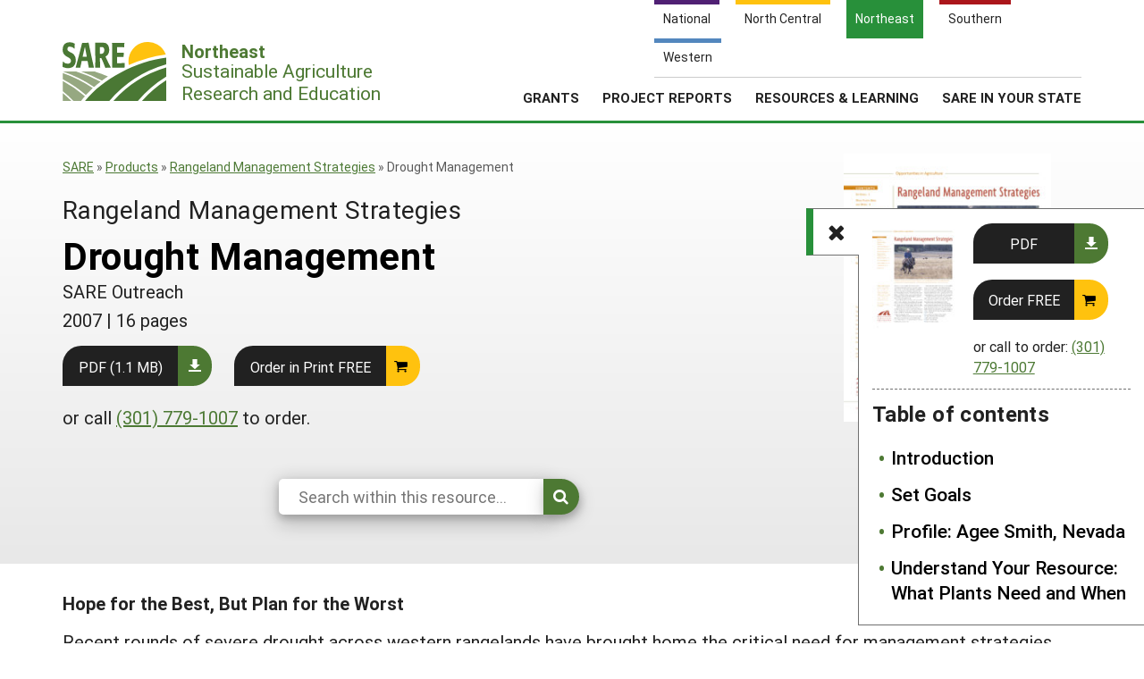

--- FILE ---
content_type: text/html; charset=UTF-8
request_url: https://www.sare.org/publications/rangeland-management-strategies/drought-management/?tid=3
body_size: 9383
content:
    <!doctype html>
<html lang="en-US">
    <head>
	    <!-- start favicons -->
<link rel="icon" href="https://www.sare.org/wp-content/themes/sare-theme/assets/images/favicons/favicon.ico" type="image/x-icon">
<link rel="icon" type="image/png" sizes="16x16" href="https://www.sare.org/wp-content/themes/sare-theme/assets/images/favicons/favicon-16x16.png">
<link rel="icon" type="image/png" sizes="32x32" href="https://www.sare.org/wp-content/themes/sare-theme/assets/images/favicons/favicon-32x32.png">
<link rel="apple-touch-icon" sizes="180x180" href="https://www.sare.org/wp-content/themes/sare-theme/assets/images/favicons/apple-touch-icon.png">
<link rel="icon" type="image/png" sizes="192x192" href="https://www.sare.org/wp-content/themes/sare-theme/assets/images/favicons/android-chrome-192x192.png" >
<link rel="icon" type="image/png" sizes="512x512" href="https://www.sare.org/wp-content/themes/sare-theme/assets/images/favicons/android-chrome-512x512.png" >
<link rel="manifest" href="https://www.sare.org/wp-content/themes/sare-theme/assets/images/favicons/site.webmanifest">
<link rel="mask-icon" href="https://www.sare.org/wp-content/themes/sare-theme/assets/images/favicons/safari-pinned-tab.svg" color="#5bbad5">
<meta name="msapplication-TileColor" content="#da532c">
<meta name="theme-color" content="#ffffff">
<!-- end of favicons -->
        <meta charset="UTF-8">
        <meta name="viewport" content="width=device-width, initial-scale=1, user-scalable=0">
        <link rel="profile" href="https://gmpg.org/xfn/11">

		<meta name='robots' content='index, follow, max-image-preview:large, max-snippet:-1, max-video-preview:-1' />

	<!-- This site is optimized with the Yoast SEO plugin v26.8 - https://yoast.com/product/yoast-seo-wordpress/ -->
	<link media="all" href="https://www.sare.org/wp-content/cache/autoptimize/1/css/autoptimize_587dc59a9854dd9e946b7cde1a7b1cdd.css" rel="stylesheet"><title>Drought Management - SARE</title>
	<link rel="canonical" href="https://www.sare.org/publications/rangeland-management-strategies/drought-management/" />
	<meta property="og:locale" content="en_US" />
	<meta property="og:type" content="article" />
	<meta property="og:title" content="Drought Management - SARE" />
	<meta property="og:description" content="Hope for the Best, But Plan for the Worst Recent rounds of severe drought across western rangelands have brought home the critical need for management strategies during times without rain. For many, the knee-jerk drought strategy becomes a desperate attempt to keep the number of livestock stable no matter the lack of feed. After all, [&hellip;]" />
	<meta property="og:url" content="https://www.sare.org/publications/rangeland-management-strategies/drought-management/" />
	<meta property="og:site_name" content="SARE" />
	<meta property="article:modified_time" content="2023-07-21T16:32:05+00:00" />
	<meta property="og:image" content="https://www.sare.org/wp-content/uploads/Photo-of-Range.jpg" />
	<meta name="twitter:card" content="summary_large_image" />
	<meta name="twitter:label1" content="Est. reading time" />
	<meta name="twitter:data1" content="3 minutes" />
	<script type="application/ld+json" class="yoast-schema-graph">{"@context":"https://schema.org","@graph":[{"@type":"WebPage","@id":"https://www.sare.org/publications/rangeland-management-strategies/drought-management/","url":"https://www.sare.org/publications/rangeland-management-strategies/drought-management/","name":"Drought Management - SARE","isPartOf":{"@id":"https://www.sare.org/#website"},"primaryImageOfPage":{"@id":"https://www.sare.org/publications/rangeland-management-strategies/drought-management/#primaryimage"},"image":{"@id":"https://www.sare.org/publications/rangeland-management-strategies/drought-management/#primaryimage"},"thumbnailUrl":"https://www.sare.org/wp-content/uploads/Photo-of-Range.jpg","datePublished":"2011-02-19T03:42:03+00:00","dateModified":"2023-07-21T16:32:05+00:00","breadcrumb":{"@id":"https://www.sare.org/publications/rangeland-management-strategies/drought-management/#breadcrumb"},"inLanguage":"en-US","potentialAction":[{"@type":"ReadAction","target":["https://www.sare.org/publications/rangeland-management-strategies/drought-management/"]}]},{"@type":"ImageObject","inLanguage":"en-US","@id":"https://www.sare.org/publications/rangeland-management-strategies/drought-management/#primaryimage","url":"https://www.sare.org/wp-content/uploads/Photo-of-Range.jpg","contentUrl":"https://www.sare.org/wp-content/uploads/Photo-of-Range.jpg","width":250,"height":188,"caption":"A combination of carefully managed rotations, soil-building and irrigation pipes helps Colorado rancher Mark Frasier survive periodic droughts."},{"@type":"BreadcrumbList","@id":"https://www.sare.org/publications/rangeland-management-strategies/drought-management/#breadcrumb","itemListElement":[{"@type":"ListItem","position":1,"name":"SARE","item":"https://www.sare.org"},{"@type":"ListItem","position":2,"name":"Products","item":"https://www.sare.org/resources/"},{"@type":"ListItem","position":3,"name":"Rangeland Management Strategies","item":"https://www.sare.org/resources/rangeland-management-strategies/"},{"@type":"ListItem","position":4,"name":"Drought Management"}]},{"@type":"WebSite","@id":"https://www.sare.org/#website","url":"https://www.sare.org/","name":"SARE","description":"SARE.org","potentialAction":[{"@type":"SearchAction","target":{"@type":"EntryPoint","urlTemplate":"https://www.sare.org/?s={search_term_string}"},"query-input":{"@type":"PropertyValueSpecification","valueRequired":true,"valueName":"search_term_string"}}],"inLanguage":"en-US"}]}</script>
	<!-- / Yoast SEO plugin. -->


<link rel="alternate" title="oEmbed (JSON)" type="application/json+oembed" href="https://www.sare.org/wp-json/oembed/1.0/embed?url=https%3A%2F%2Fwww.sare.org%2Fpublications%2Frangeland-management-strategies%2Fdrought-management%2F" />
<link rel="alternate" title="oEmbed (XML)" type="text/xml+oembed" href="https://www.sare.org/wp-json/oembed/1.0/embed?url=https%3A%2F%2Fwww.sare.org%2Fpublications%2Frangeland-management-strategies%2Fdrought-management%2F&#038;format=xml" />














<link rel='stylesheet' id='a3a3_lazy_load-css' href='//www.sare.org/wp-content/uploads/sass/a3_lazy_load.min.css?ver=1703021328' type='text/css' media='all' />


<script type="text/javascript" src="https://www.sare.org/wp-includes/js/jquery/jquery.min.js?ver=3.7.1" id="jquery-core-js"></script>
<script type="text/javascript" id="jquery-core-js-after">
/* <![CDATA[ */
$ = jQuery;
//# sourceURL=jquery-core-js-after
/* ]]> */
</script>

				<!-- Global site tag (gtag.js) - Google Analytics -->
				<script async src="https://www.googletagmanager.com/gtag/js?id=G-V13E46KDDN"></script>
				<script>
                    window.dataLayer = window.dataLayer || [];

                    function gtag() {
                        dataLayer.push(arguments);
                    }

                    gtag('js', new Date());
                    gtag('config', 'G-V13E46KDDN');
				</script>
				<script defer data-api="/pl/event" data-domain="sare.org" src="/pl/script.js"></script>    </head>
<body class="wp-singular pub-text-page-template-default single single-pub-text-page postid-74816 wp-theme-sare-theme wp-child-theme-sare-theme-national sare-northeast no-sidebar">

<div id="page" class="site"><a class="skip-link screen-reader-text" href="#content">Skip to content</a>

    <header id="masthead" class="site-header pg-gutter">
        <!--        Full Screen Navbar-->
        <div class="pg-width">
            <nav id="nav-sites">
                <ul>
                    <li><a class="link national-link" href="https://www.sare.org"><span class="full">National</span><span class="abbr">NAT</span></a></li><li><a class="link nc-link" href="https://northcentral.sare.org"><span class="full">North Central</span><span class="abbr">NC</span></a></li><li><a class="link ne-link" href="https://northeast.sare.org"><span class="full">Northeast</span><span class="abbr">NE</span></a></li><li><a class="link s-link" href="https://southern.sare.org"><span class="full">Southern</span><span class="abbr">S</span></a></li><li><a class="link w-link" href="https://western.sare.org"><span class="full">Western</span><span class="abbr">W</span></a></li>
                </ul>
            </nav>

            <nav id="navbar-1" class="clearfix">
                <a class="logo sare-northeast" href="/"> <span class="header-logo-image"></span>
                    <p class="header-logo-text"><span class="region"><span class="abbr">NE </span><span class="full">Northeast</span></span> Sustainable Agriculture <br>Research and Education</p>
                </a>
				<ul id="menu-header-menu" class="nav"><li id="menu-item-5675" class="top-menu link-news menu-item menu-item-type-post_type menu-item-object-page current_page_parent menu-item-has-children menu-item-5675"><a href="https://northeast.sare.org/news/">Regional News</a>
<ul class="sub-menu">
	<li id="menu-item-6633" class="menu-item menu-item-type-post_type menu-item-object-page current_page_parent menu-item-6633"><a href="https://northeast.sare.org/news/">Regional News</a></li>
	<li id="menu-item-6634" class="menu-item menu-item-type-post_type menu-item-object-page menu-item-6634"><a href="https://northeast.sare.org/news/northeast-sare-newsletters/">Innovations–Northeast SARE’s Newsletter</a></li>
	<li id="menu-item-6632" class="menu-item menu-item-type-post_type menu-item-object-page menu-item-6632"><a href="https://northeast.sare.org/news/join-our-mailing-list/">Join Our Mailing List</a></li>
</ul>
</li>
<li id="menu-item-5908" class="top-menu link-about menu-item menu-item-type-post_type menu-item-object-page menu-item-has-children menu-item-5908"><a href="https://northeast.sare.org/about/">About Us</a>
<ul class="sub-menu">
	<li id="menu-item-5900" class="menu-item menu-item-type-post_type menu-item-object-page menu-item-5900"><a href="https://northeast.sare.org/about/">About SARE</a></li>
	<li id="menu-item-6055" class="menu-item menu-item-type-post_type menu-item-object-page menu-item-6055"><a href="https://northeast.sare.org/about/our-team/">Our Team</a></li>
	<li id="menu-item-9105" class="menu-item menu-item-type-post_type menu-item-object-page menu-item-9105"><a href="https://northeast.sare.org/centering-and-belonging/">Centering and Belonging</a></li>
	<li id="menu-item-9572" class="menu-item menu-item-type-post_type menu-item-object-page menu-item-9572"><a href="https://northeast.sare.org/outreach/">Outreach</a></li>
	<li id="menu-item-5902" class="menu-item menu-item-type-post_type menu-item-object-page menu-item-5902"><a href="https://northeast.sare.org/about/northeast-sare-logo-and-acknowledgement/">Logo &amp; Acknowledgement</a></li>
	<li id="menu-item-5903" class="menu-item menu-item-type-post_type menu-item-object-page menu-item-5903"><a href="https://northeast.sare.org/about/northeast-sare-staff/">Contact Us</a></li>
</ul>
</li>
<li id="menu-item-5914" class="align-submenu-left menu-item menu-item-type-post_type menu-item-object-page menu-item-has-children menu-item-5914"><a href="https://northeast.sare.org/grants/">Grants</a>
<ul class="sub-menu">
	<li id="menu-item-9499" class="menu-item menu-item-type-post_type menu-item-object-page menu-item-9499"><a href="https://northeast.sare.org/grants/get-a-grant/farmer-grant-program/">Farmer Grant Program</a></li>
	<li id="menu-item-10064" class="menu-item menu-item-type-post_type menu-item-object-page menu-item-10064"><a href="https://northeast.sare.org/grants/farmingcommunity/">Farming Community Grant Program</a></li>
	<li id="menu-item-9500" class="menu-item menu-item-type-post_type menu-item-object-page menu-item-9500"><a href="https://northeast.sare.org/grants/get-a-grant/partnership-grant-program/">Partnership Grant Program</a></li>
	<li id="menu-item-9503" class="menu-item menu-item-type-post_type menu-item-object-page menu-item-9503"><a href="https://northeast.sare.org/grants/get-a-grant/research-and-education-grant-program/">Research and Education Grant Program</a></li>
	<li id="menu-item-9504" class="menu-item menu-item-type-post_type menu-item-object-page menu-item-9504"><a href="https://northeast.sare.org/grants/get-a-grant/professional-development-grant-program/">Professional Development Grant Program</a></li>
	<li id="menu-item-9501" class="menu-item menu-item-type-post_type menu-item-object-page menu-item-9501"><a href="https://northeast.sare.org/grants/get-a-grant/graduate-student-research-grant-program/">Graduate Student Research Grant Program</a></li>
	<li id="menu-item-9502" class="menu-item menu-item-type-post_type menu-item-object-page menu-item-9502"><a href="https://northeast.sare.org/grants/get-a-grant/research-for-novel-approaches/">Research for Novel Approaches in Sustainable Agriculture Grant Program</a></li>
	<li id="menu-item-5918" class="menu-item menu-item-type-post_type menu-item-object-page menu-item-5918"><a href="https://northeast.sare.org/grants/get-a-grant/">Get a Grant</a></li>
	<li id="menu-item-5916" class="menu-item menu-item-type-post_type menu-item-object-page menu-item-5916"><a href="https://northeast.sare.org/grants/manage-a-grant/">Manage a Grant</a></li>
</ul>
</li>
<li id="menu-item-9350" class="menu-item menu-item-type-custom menu-item-object-custom menu-item-has-children menu-item-9350"><a href="#">Project Reports</a>
<ul class="sub-menu">
	<li id="menu-item-9351" class="menu-item menu-item-type-custom menu-item-object-custom menu-item-9351"><a target="_blank" href="https://projects.sare.org/search-projects/">All Project Reports</a></li>
	<li id="menu-item-4994" class="menu-item menu-item-type-custom menu-item-object-custom menu-item-4994"><a target="_blank" href="https://projects.sare.org/">Submit a Report</a></li>
	<li id="menu-item-4993" class="menu-item menu-item-type-custom menu-item-object-custom menu-item-4993"><a target="_blank" href="https://projects.sare.org/search-projects">Search Reports</a></li>
</ul>
</li>
<li id="menu-item-11" class="menu-columns menu-item menu-item-type-custom menu-item-object-custom menu-item-has-children menu-item-11"><a href="/resources">Resources &amp; Learning</a>
<ul class="sub-menu">
	<li id="menu-item-6168" class="menu-item menu-item-type-custom menu-item-object-custom menu-item-6168"><a href="/resources/">Search All Resources</a></li>
	<li id="menu-item-6169" class="menu-item menu-item-type-custom menu-item-object-custom menu-item-has-children menu-item-6169"><a href="#">By Topic</a>
	<ul class="sub-menu">
		<li id="menu-item-6171" class="menu-item menu-item-type-custom menu-item-object-custom menu-item-6171"><a href="https://sare.org/resources/cover-crops/?tid=3">Cover Crops</a></li>
		<li id="menu-item-6170" class="menu-item menu-item-type-custom menu-item-object-custom menu-item-6170"><a href="https://sare.org/resources/organic-production/?tid=3">Organic Production</a></li>
		<li id="menu-item-6173" class="menu-item menu-item-type-custom menu-item-object-custom menu-item-6173"><a href="https://sare.org/resources/farm-to-table-building-local-and-regional-food-systems/?tid=3">Farm to Table</a></li>
		<li id="menu-item-6172" class="menu-item menu-item-type-custom menu-item-object-custom menu-item-6172"><a href="https://sare.org/resources/sustainable-production-and-use-of-on-farm-energy/?tid=3">On Farm Energy</a></li>
		<li id="menu-item-6174" class="menu-item menu-item-type-custom menu-item-object-custom menu-item-6174"><a href="https://sare.org/resources/high-tunnels-and-other-season-extension-techniques/?tid=3">Season Extension</a></li>
	</ul>
</li>
	<li id="menu-item-6176" class="menu-item menu-item-type-custom menu-item-object-custom menu-item-has-children menu-item-6176"><a href="#">Featured Resources</a>
	<ul class="sub-menu">
		<li id="menu-item-6178" class="menu-item menu-item-type-custom menu-item-object-custom menu-item-6178"><a href="https://www.sare.org/formats/available-in-print/?tid=3">Available in Print</a></li>
		<li id="menu-item-6177" class="menu-item menu-item-type-custom menu-item-object-custom menu-item-6177"><a href="https://northeast.sare.org/?s=&#038;custom-order=date-desc&#038;cat_location%5B%5D=northeast&#038;post_type=product&#038;re=1">What's New</a></li>
		<li id="menu-item-6540" class="menu-item menu-item-type-custom menu-item-object-custom menu-item-6540"><a href="https://sare.org/creator/national-sare/?tid=3">SARE Outreach Publications</a></li>
	</ul>
</li>
	<li id="menu-item-6180" class="menu-item menu-item-type-custom menu-item-object-custom menu-item-has-children menu-item-6180"><a href="#">Grant Projects</a>
	<ul class="sub-menu">
		<li id="menu-item-6181" class="menu-item menu-item-type-custom menu-item-object-custom menu-item-6181"><a target="_blank" href="https://projects.sare.org/search-projects/">Search Grant Reports</a></li>
	</ul>
</li>
</ul>
</li>
<li id="menu-item-6080" class="menu-columns menu-item menu-item-type-post_type menu-item-object-page menu-item-has-children menu-item-6080"><a href="https://northeast.sare.org/sare-in-your-state/">SARE in Your State</a>
<ul class="sub-menu">
	<li id="menu-item-8632" class="menu-item menu-item-type-post_type menu-item-object-page menu-item-8632"><a href="https://northeast.sare.org/sare-in-your-state/">SARE in Your State</a></li>
	<li id="menu-item-8633" class="menu-item menu-item-type-post_type menu-item-object-page menu-item-8633"><a href="https://northeast.sare.org/about/our-team/northeast-sare-state-coordinators-and-staff/">State Coordinators</a></li>
	<li id="menu-item-8629" class="menu-item menu-item-type-custom menu-item-object-custom menu-item-has-children menu-item-8629"><a href="#">States (A-M)</a>
	<ul class="sub-menu">
		<li id="menu-item-6083" class="menu-item menu-item-type-post_type menu-item-object-page menu-item-6083"><a href="https://northeast.sare.org/sare-in-your-state/connecticut/">Connecticut</a></li>
		<li id="menu-item-6084" class="menu-item menu-item-type-post_type menu-item-object-page menu-item-6084"><a href="https://northeast.sare.org/sare-in-your-state/delaware/">Delaware</a></li>
		<li id="menu-item-6085" class="menu-item menu-item-type-post_type menu-item-object-page menu-item-6085"><a href="https://northeast.sare.org/sare-in-your-state/maine/">Maine</a></li>
		<li id="menu-item-6086" class="menu-item menu-item-type-post_type menu-item-object-page menu-item-6086"><a href="https://northeast.sare.org/sare-in-your-state/maryland/">Maryland</a></li>
		<li id="menu-item-6087" class="menu-item menu-item-type-post_type menu-item-object-page menu-item-6087"><a href="https://northeast.sare.org/sare-in-your-state/massachusetts/">Massachusetts</a></li>
	</ul>
</li>
	<li id="menu-item-8630" class="menu-item menu-item-type-custom menu-item-object-custom menu-item-has-children menu-item-8630"><a href="#">States (N-Q)</a>
	<ul class="sub-menu">
		<li id="menu-item-6088" class="menu-item menu-item-type-post_type menu-item-object-page menu-item-6088"><a href="https://northeast.sare.org/sare-in-your-state/new-hampshire/">New Hampshire</a></li>
		<li id="menu-item-6089" class="menu-item menu-item-type-post_type menu-item-object-page menu-item-6089"><a href="https://northeast.sare.org/sare-in-your-state/new-jersey/">New Jersey</a></li>
		<li id="menu-item-6090" class="menu-item menu-item-type-post_type menu-item-object-page menu-item-6090"><a href="https://northeast.sare.org/sare-in-your-state/new-york/">New York</a></li>
		<li id="menu-item-6096" class="menu-item menu-item-type-post_type menu-item-object-page menu-item-6096"><a href="https://northeast.sare.org/sare-in-your-state/pennsylvania/">Pennsylvania</a></li>
	</ul>
</li>
	<li id="menu-item-8631" class="menu-item menu-item-type-custom menu-item-object-custom menu-item-has-children menu-item-8631"><a href="#">States (R-Z)</a>
	<ul class="sub-menu">
		<li id="menu-item-6092" class="menu-item menu-item-type-post_type menu-item-object-page menu-item-6092"><a href="https://northeast.sare.org/sare-in-your-state/rhode-island/">Rhode Island</a></li>
		<li id="menu-item-6093" class="menu-item menu-item-type-post_type menu-item-object-page menu-item-6093"><a href="https://northeast.sare.org/sare-in-your-state/vermont/">Vermont</a></li>
		<li id="menu-item-6095" class="menu-item menu-item-type-post_type menu-item-object-page menu-item-6095"><a href="https://northeast.sare.org/sare-in-your-state/west-virginia/">West Virginia</a></li>
		<li id="menu-item-6094" class="menu-item menu-item-type-post_type menu-item-object-page menu-item-6094"><a href="https://northeast.sare.org/sare-in-your-state/washington-d-c/">Washington, D.C.</a></li>
	</ul>
</li>
</ul>
</li>
<li class="search-form-wrap">
	          <form role="search" method="get" class="search-form" action="/" autocomplete="off">
	            <label><span class="screen-reader-text">Search for:</span><input type="search" class="search-field" placeholder="Search …" value="" name="s"></label><button type="submit" class="submit icon-search"><span class="ada-hide">Search</span></button>
	          </form>
	          </li><li class="top-menu link-search"><a class="icon-search" href="#search"><span class="screen-reader-text">Search</span></a></li>
			</ul>                <span class="mobile-menu-btn icon-menu"></span>
            </nav>
        </div>
    </header><!-- #masthead -->

    <div id="content" class="site-content pg-gutter">
        <main id="main" class="content-area pg-width">

    <article id="post-74816" class="post-74816 pub-text-page type-pub-text-page status-publish hentry">
        <header class="entry-header pg-gutter">
            <div class="pg-width cf">
                <div class="h-left">
					<div class="breadcrumbs cf"><div class="breadcrumbs-inner cf"><span><span><a href="https://www.sare.org" title="Sustainable Agriculture Research and Education">SARE</a></span> » <span><a href="https://www.sare.org/resources/">Products</a></span> » <span><a href="https://www.sare.org/resources/rangeland-management-strategies/">Rangeland Management Strategies</a></span> » <span class="breadcrumb_last" aria-current="page">Drought Management</span></span></div></div><!-- .breadcrumbs -->                    <h2 class="subheader">Rangeland Management Strategies</h2>
					<h1 class="entry-title">Drought Management</h1>			<div class="creator">SARE Outreach</div>
					<div class="details">			<span class="publication_date">2007</span> | <span class="number-of-pages">16 pages</span></div><div class="action-line">				<a href="https://www.sare.org/wp-content/uploads/Rangeland-Management-Strategies.pdf" class="styled-button styled-button-download">PDF (1.1 MB)</a>
							<form id="product-order-form" method="post" action="https://webstore.sare.org/additem.asp">
			<a href="#" class="styled-button styled-button-cart"
			   onclick="document.getElementById('product-order-form').submit();">Order in Print FREE</a>
			<input type="hidden" name="additem" value="4011">
			<input type="hidden" name="LastPage" value="https://www.sare.org/publications/rangeland-management-strategies/drought-management/?tid=3">
			<input type="hidden" name="Site" value="northeast">
			</form>
							<p class="how-to-order">or call <a href="tel:3017791007">(301) 779-1007</a> to order.</p></div>        <form id="block-search" class="block-search" role="search" method="get" action="/resource/">
            <div class="search-options ">
                <div class="search-wrap">
                    <input type="hidden" name="post_type" value="pub-text-page"/>
                    <input type="hidden" name="book_id" value="74803"/>
                    <input type="search" name="s" value="" placeholder="Search within this resource..." required="" maxlength="150" autocomplete="off"><button type="submit" class="submit icon-search"><span class="ada-hide">Search</span></button>
                </div>
            </div>
        </form>
                        </div>
                <div class="h-right">
					<a href="https://www.sare.org/resources/rangeland-management-strategies/"><img width="255" height="330" src="//www.sare.org/wp-content/plugins/a3-lazy-load/assets/images/lazy_placeholder.gif" data-lazy-type="image" data-src="https://www.sare.org/wp-content/uploads/Rangeland-255x330.jpg" class="lazy lazy-hidden attachment-medium size-medium wp-post-image" alt="Cover page of an article entitled &quot;Rangeland Management Strategies&quot; featuring a photo of a man riding a horse through a field" decoding="async" fetchpriority="high" srcset="" data-srcset="https://www.sare.org/wp-content/uploads/Rangeland-255x330.jpg 255w, https://www.sare.org/wp-content/uploads/Rangeland-927x1200.jpg 927w, https://www.sare.org/wp-content/uploads/Rangeland-116x150.jpg 116w, https://www.sare.org/wp-content/uploads/Rangeland-768x994.jpg 768w, https://www.sare.org/wp-content/uploads/Rangeland-scaled.jpg 1978w" sizes="(max-width: 255px) 100vw, 255px" /></a>            <aside id="toc" class="table-of-contents echo sticky on" data-headings="no">
				                    <div class="product-preview">
                        <div class="left">
							<a href="https://www.sare.org/resources/rangeland-management-strategies/"><img width="116" height="150" src="//www.sare.org/wp-content/plugins/a3-lazy-load/assets/images/lazy_placeholder.gif" data-lazy-type="image" data-src="https://www.sare.org/wp-content/uploads/Rangeland-116x150.jpg" class="lazy lazy-hidden attachment-thumbnail size-thumbnail wp-post-image" alt="Cover page of an article entitled &quot;Rangeland Management Strategies&quot; featuring a photo of a man riding a horse through a field" decoding="async" srcset="" data-srcset="https://www.sare.org/wp-content/uploads/Rangeland-116x150.jpg 116w, https://www.sare.org/wp-content/uploads/Rangeland-255x330.jpg 255w, https://www.sare.org/wp-content/uploads/Rangeland-927x1200.jpg 927w, https://www.sare.org/wp-content/uploads/Rangeland-768x994.jpg 768w, https://www.sare.org/wp-content/uploads/Rangeland-scaled.jpg 1978w" sizes="(max-width: 116px) 100vw, 116px" /></a>                        </div>
                        <div class="right">
							<div class="action-line">				<a href="https://www.sare.org/wp-content/uploads/Rangeland-Management-Strategies.pdf" class="styled-button styled-button-download">PDF</a>
							<form id="product-order-form" method="post" action="https://webstore.sare.org/additem.asp">
			<a href="#" class="styled-button styled-button-cart"
			   onclick="document.getElementById('product-order-form').submit();">Order FREE</a>
			<input type="hidden" name="additem" value="4011">
			<input type="hidden" name="LastPage" value="https://www.sare.org/publications/rangeland-management-strategies/drought-management/?tid=3">
			<input type="hidden" name="Site" value="northeast">
			</form>
							<p class="how-to-order">or call to order: <a href="tel:3017791007">(301) 779-1007</a></p></div>                        </div>
                    </div>
					                <span class="toggle icon-list"></span>
                <h3>Table of contents</h3>                <nav class="toc-nav">
                    <ul class="main">
						<li class="no-children num-1  "><a href="https://www.sare.org/publications/rangeland-management-strategies/introduction/?tid=3">Introduction</a></li><li class="no-children num-2  "><a href="https://www.sare.org/publications/rangeland-management-strategies/set-goals/?tid=3">Set Goals</a></li><li class="no-children num-3  "><a href="https://www.sare.org/publications/rangeland-management-strategies/profile-agee-smith-nevada/?tid=3">Profile: Agee Smith, Nevada</a></li><li class="no-children num-4  "><a href="https://www.sare.org/publications/rangeland-management-strategies/understand-your-resource-what-plants-need-and-when/?tid=3">Understand Your Resource: What Plants Need and When</a></li><li class="no-children num-5  "><a href="https://www.sare.org/publications/rangeland-management-strategies/improve-your-resource-when-you-can-salinity-solutions/?tid=3">Improve Your Resource When You Can: Salinity Solutions</a></li><li class="no-children num-6  "><a href="https://www.sare.org/publications/rangeland-management-strategies/forage-kochia-counters-salinity-extends-grazing/?tid=3">Forage Kochia Counters Salinity, Extends Grazing</a></li><li class="no-children num-7  "><a href="https://www.sare.org/publications/rangeland-management-strategies/think-creatively-winter-grazing-strategies/?tid=3">Think Creatively: Winter Grazing Strategies</a></li><li class="no-children num-8  "><a href="https://www.sare.org/publications/rangeland-management-strategies/seek-local-solutions/?tid=3">Seek Local Solutions</a></li><li class="no-children num-9  "><a href="https://www.sare.org/publications/rangeland-management-strategies/tolerate-change-where-the-green-grass-grows/?tid=3">Tolerate Change: Where the Green Grass Grows</a></li><li class="no-children num-10  "><a href="https://www.sare.org/publications/rangeland-management-strategies/riparian-best-management-practices/?tid=3">Riparian Best Management Practices</a></li><li class="no-children num-11  "><a href="https://www.sare.org/publications/rangeland-management-strategies/measure-results-monitor-your-range/?tid=3">Measure Results: Monitor Your Range</a></li><li class="no-children num-12  "><a href="https://www.sare.org/publications/rangeland-management-strategies/drought-management/?tid=3">Drought Management</a></li><li class="no-children num-13  "><a href="https://www.sare.org/publications/rangeland-management-strategies/profile-rich-collins-arizona/?tid=3">Profile: Rich Collins, Arizona</a></li><li class="no-children num-14  "><a href="https://www.sare.org/publications/rangeland-management-strategies/multi-species-grazing/?tid=3">Multi-Species Grazing</a></li><li class="no-children num-15  "><a href="https://www.sare.org/publications/rangeland-management-strategies/learn-from-others/?tid=3">Learn From Others</a></li><li class="no-children num-16  "><a href="https://www.sare.org/publications/rangeland-management-strategies/profile-the-tohono-oodham-nation-arizona/?tid=3">Profile: The Tohono O'odham Nation, Arizona</a></li></ul>                    </ul>
                </nav>
            </aside>                 </div>
            </div>
        </header><!-- .entry-header -->

        <div class="entry-content">

			
<p><b class="boldred">Hope for the Best, But Plan for the Worst</b></p>



<p>Recent rounds of severe drought across western rangelands have brought home the critical need for management strategies during times without rain.</p>



<figure class="wp-block-image alignleft size-large is-resized"><img decoding="async" src="//www.sare.org/wp-content/plugins/a3-lazy-load/assets/images/lazy_placeholder.gif" data-lazy-type="image" data-src="https://www.sare.org/wp-content/uploads/Photo-of-Range.jpg" alt="A combination of carefully managed rotations, soil-building and irrigation pipes helps Colorado rancher Mark Frasier survive periodic droughts." class="lazy lazy-hidden wp-image-82776" width="262" height="197" srcset="" data-srcset="https://www.sare.org/wp-content/uploads/Photo-of-Range.jpg 250w, https://www.sare.org/wp-content/uploads/Photo-of-Range-150x113.jpg 150w" sizes="(max-width: 262px) 100vw, 262px" /><figcaption class="wp-element-caption">A combination of carefully managed rotations, soil-building and irrigation pipes helps Colorado rancher Mark Frasier survive periodic droughts. <em>Range photo by Jill Auburn</em></figcaption></figure>



<p>For many, the knee-jerk drought strategy becomes a desperate attempt to keep the number of livestock stable no matter the lack of feed. After all, a banker needs to document a borrower’s number of sheep, goats or cattle, not how much flesh the livestock carry. This crisis mentality often leads to degraded rangelands, lower birth rates, fewer pounds to sell and financial stress.</p>



<p>Instead, a more sustainable drought plan includes a two-pronged approach: protect the soil while maintaining a modest income over the long run.</p>



<p>A land manager can not protect the soil in one year. It takes ongoing effort to build <a href="https://www.sare.org/publications/building-soils-for-better-crops/ch-9-managing-for-high-quality-soils-and-focusing-on-organic-matter-management/">organic matter</a> in the soil and vigorous plants that can withstand the tortures of drought—including the drying winds and scorching temperatures that show up when the rain doesn’t.</p>



<p>Mark Frasier runs 400 cows and 3,400 yearlings on his 29,000-acre Woodrow, Colo., ranch. He rotates his cattle through 190 pastures, spreading nutrients, trampling old stubble and guaranteeing rest to keep the grasses healthy.</p>



<p>“The cattle recycle nutrients and organic matter back into the soil, which helps the ground retain moisture,” says Frasier, who serves on Western Region SARE’s grant-making council. “We can’t say when we are going to get rain, but we can prepare ourselves so that our soil is receptive and the plants are healthy enough to respond when we do.”</p>



<p>The key to distributing livestock and providing enough rest—plants need more rest during dry periods—is reliable drinking water. Pipelines, wells and spring developments cost a hefty investment at first, but the payback comes in stronger—and more—grass.</p>



<p>With his investment in pipelines and a one- to three-day rotation system, second-generation rancher Frasier now runs more cattle on better grass. During Colorado’s worst drought in 250 years, Frasier had to de-stock his ranch only one year.</p>



<p>“We’re seeing a healthier landscape and we are just starting to increase the number of cattle we graze,” he says. “Grazing more cattle on the same resource is going to have an economic advantage.” Frasier, a devotee of Holistic ManagementTM, says his improvements have lowered his cost of gain from 35 cents a pound to about 11 cents.</p>



<figure class="wp-block-image alignright size-large is-resized"><img decoding="async" src="//www.sare.org/wp-content/plugins/a3-lazy-load/assets/images/lazy_placeholder.gif" data-lazy-type="image" data-src="https://www.sare.org/wp-content/uploads/Mark-Frasier-1.jpg" alt="Colorado rancher Mark Frasier." class="lazy lazy-hidden wp-image-82775" width="212" height="304" srcset="" data-srcset="https://www.sare.org/wp-content/uploads/Mark-Frasier-1.jpg 250w, https://www.sare.org/wp-content/uploads/Mark-Frasier-1-230x330.jpg 230w, https://www.sare.org/wp-content/uploads/Mark-Frasier-1-104x150.jpg 104w" sizes="(max-width: 212px) 100vw, 212px" /><figcaption class="wp-element-caption"><br>Colorado rancher Mark Frasier. <em>Portrait by Ron Daine</em>s</figcaption></figure>



<p>Planting pastures with drought-tolerant, introduced species will protect native range during a drought, too. So will moving livestock to rented pasture while the range needs rest. Moving livestock to grass is almost always less expensive than moving grass to the livestock.</p>



<p>Frasier also maximizes the second prong of sustainable drought management: optimize long-term income without sacrificing the range. Consider selling calves, lambs or kids, but by selling lighter weight offspring early, culling the base herd more severely or selling the base herd before a severe drought drops prices and then renting out pasture. Tax incentives can help producers buy a herd back after the drought ends.</p>



<p>While the best-laid plans sometimes go awry, the best drought strategy is to plan today for tomorrow’s dry weather. The operative phrase on western rangelands is not if a drought comes, but when it comes.</p>
			<nav class="prev-next cf">
									<a href="https://www.sare.org/publications/rangeland-management-strategies/measure-results-monitor-your-range/?tid=3"
					   class="prev"><span>Previous</span> Measure Results: Monitor Your Range</a>
										<a href="https://www.sare.org/publications/rangeland-management-strategies/profile-rich-collins-arizona/?tid=3"
					   class="next"><span>Next</span> Profile: Rich Collins, Arizona</a>
								</nav>
		
        </div><!-- .entry-content -->

    </article><!-- #post-74816 -->

</main><!-- #main -->
</div><!-- #content -->

<footer id="colophon" class="site-footer"></footer><!-- #colophon --></div><!-- #page -->

<aside class="newsletter-section pg-gutter cf noprint">
    <div class="newsletter-section-inner">
        <div class="left">
            <h3>Sign up for all the latest news and updates from SARE</h3>
        </div>
        <div class="right">
            <a href="https://northeast.sare.org/news/join-our-mailing-list/" class="styled-button styled-button-white">Sign Up For Our Newsletters</a>
        </div>
    </div>
</aside>
<footer class="footer pg-gutter cf">
    <div class="footer-inner pg-width">
        <nav class="bottom-nav noprint">
            <div class="local-links block">
                <h6>Navigation</h6>
				<ul id="menu-bottom-menu" class=""><li id="menu-item-6854" class="menu-item menu-item-type-post_type menu-item-object-page menu-item-6854"><a href="https://northeast.sare.org/grants/">Grants</a></li>
<li id="menu-item-6857" class="menu-item menu-item-type-custom menu-item-object-custom menu-item-6857"><a href="/resources/">Resources and learning</a></li>
<li id="menu-item-6855" class="menu-item menu-item-type-post_type menu-item-object-page menu-item-6855"><a href="https://northeast.sare.org/sare-in-your-state/">SARE in your state</a></li>
<li id="menu-item-6856" class="menu-item menu-item-type-post_type menu-item-object-page current_page_parent menu-item-6856"><a href="https://northeast.sare.org/news/">Regional news</a></li>
<li id="menu-item-7577" class="menu-item menu-item-type-custom menu-item-object-custom menu-item-7577"><a href="https://projects.sare.org">SARE Projects Application and Reporting</a></li>
</ul>            </div>

            <div class="regional-links block">
                <h6>Sites</h6>
                <ul>
                    <li><a href="https://www.sare.org">National SARE</a></li>
                    <li><a href="https://northcentral.sare.org">North Central SARE</a></li>
                    <li><a href="https://northeast.sare.org">Northeast SARE</a></li>
                    <li><a href="https://southern.sare.org">Southern SARE</a></li>
                    <li><a href="https://western.sare.org">Western SARE</a></li>
                </ul>
            </div>
			                <div class="address block">
                    <h6>Our Location</h6>
                    <ul>
                        <li>University of Vermont<br />
140 Kennedy Drive, Suite 202<br />
South Burlington, VT 05403<br />
Phone: (802) 656-7650                        </li>
						                    </ul>
                </div>
						                <div class="social-media block">
                    <h6>Follow Us</h6>
                    <ul>
						                            <li>
                            <a href="https://www.facebook.com/NortheastSARE" class="icon-facebook"><span class="ada-hide">Our facebook page</span></a>
                            </li>                            <li>
                            <a href="https://www.instagram.com/northeastsare/" class="icon-instagram"><span class="ada-hide">Our instagram page</span></a>
                            </li>                            <li>
                            <a href="https://www.youtube.com/user/NortheastSARE" class="icon-youtube"><span class="ada-hide">Our youtube page</span></a>
                            </li>                    </ul>
                </div>
			        </nav>

        <div class="logos cf">
                <a id="logo-sare" href="https://www.sare.org/"><img src="https://www.sare.org/wp-content/themes/sare-theme/assets/images/logos/sare-national.gif" alt="Sustainable Agriculture Research and Education"></a>
			    <a id="host-logo" href="https://www.uvm.edu/"><img src="https://www.sare.org/wp-content/uploads/Screen-Shot-2025-03-18-at-11.34.11-AM-e1742312163764.png" alt="University of Vermont"></a>
                <a id="logo-usda" href="https://www.nifa.usda.gov/"><span class="ada-hide">US Department of Agriculture</span></a>
        </div>

        <div class="disclaimer cf">
			<p class="\&quot;\\&quot;code\&quot;" lang="\&quot;\\&quot;php\\&quot;\&quot;">This work is supported by the <a href="https://www.sare.org/" target="_blank" rel="noopener" data-saferedirecturl="https://www.google.com/url?q=https://www.sare.org/&amp;source=gmail&amp;ust=1742589461060000&amp;usg=AOvVaw2RE4iL2qjAqXJV8eU-2WJz">Sustainable Agriculture Research and Education (SARE)</a> program under a cooperative agreement with the <a href="https://umd.edu/" target="_blank" rel="noopener" data-saferedirecturl="https://www.google.com/url?q=https://umd.edu/&amp;source=gmail&amp;ust=1742589461060000&amp;usg=AOvVaw1NCdXNGfCOOu0bnn0__y6f">University of Maryland</a>, project award no. 2024-38640-42986, from the <a href="https://www.usda.gov/" target="_blank" rel="noopener" data-saferedirecturl="https://www.google.com/url?q=https://www.usda.gov/&amp;source=gmail&amp;ust=1742589461060000&amp;usg=AOvVaw3XkGtVk8cOLJctIdMMM_nP">U.S. Department of Agriculture’s</a> <a href="https://www.nifa.usda.gov/" target="_blank" rel="noopener" data-saferedirecturl="https://www.google.com/url?q=https://www.nifa.usda.gov/&amp;source=gmail&amp;ust=1742589461060000&amp;usg=AOvVaw25w3x20f1YCDBIcL_6ck5G">National Institute of Food and Agriculture</a>. Any opinions, findings, conclusions, or recommendations expressed in this publication are those of the author(s) and should not be construed to represent any official USDA or U.S. Government determination or policy. Northeast SARE is hosted by the <a href="https://www.uvm.edu/">University of Vermont</a>.</p>        </div>
        <hr/>
        <small class="copyright">&copy; 2026 Sustainable Agriculture Research & Education</small>
        <!--
				<nav>
					<ul class="legal">
						<li><a href="#">Privacy Policy</a></li>
					</ul>
				</nav>
		-->
    </div>
</footer>
<script type="speculationrules">
{"prefetch":[{"source":"document","where":{"and":[{"href_matches":"/*"},{"not":{"href_matches":["/wp-*.php","/wp-admin/*","/wp-content/uploads/sites/3/*","/wp-content/*","/wp-content/plugins/*","/wp-content/themes/sare-theme-northeast/*","/wp-content/themes/sare-theme/*","/*\\?(.+)"]}},{"not":{"selector_matches":"a[rel~=\"nofollow\"]"}},{"not":{"selector_matches":".no-prefetch, .no-prefetch a"}}]},"eagerness":"conservative"}]}
</script>









<script type="text/javascript" id="jquery-lazyloadxt-js-extra">
/* <![CDATA[ */
var a3_lazyload_params = {"apply_images":"1","apply_videos":"1"};
//# sourceURL=jquery-lazyloadxt-js-extra
/* ]]> */
</script>


<script type="text/javascript" id="jquery-lazyloadxt-extend-js-extra">
/* <![CDATA[ */
var a3_lazyload_extend_params = {"edgeY":"100","horizontal_container_classnames":""};
//# sourceURL=jquery-lazyloadxt-extend-js-extra
/* ]]> */
</script>

<script defer src="https://www.sare.org/wp-content/cache/autoptimize/1/js/autoptimize_c961d811bbc7af43a76647c9853a54c8.js"></script></body></html>


--- FILE ---
content_type: text/css
request_url: https://www.sare.org/wp-content/cache/autoptimize/1/css/autoptimize_587dc59a9854dd9e946b7cde1a7b1cdd.css
body_size: 182346
content:
img:is([sizes=auto i],[sizes^="auto," i]){contain-intrinsic-size:3000px 1500px}
.alerts .alert{margin:1em 0;width:100%;font-size:18px;line-height:1.44em;letter-spacing:.01em;color:#111;border:1px solid #ccc;border-left:5px solid #222;border-radius:0 5px 5px 0;background-color:#f7f7f7;padding:0 2em 0 1em;position:relative;opacity:100;transition:opacity .5s}.alerts .alert.info{border-left:.5rem solid #036bfc}.alerts .alert.notice{border-left:.5em solid #f7bc33}.alerts .alert.success{border-left:.5em solid #228b22}.alerts .alert.warning{border-left:.5em solid #fc7303}.alerts .alert.error{border-left:.5em solid #fc0303}.alerts .alert .dismiss{display:inline-block;position:absolute;right:0;top:0;cursor:pointer;color:#ccc}.alerts .alert .dismiss:before{content:"X";font-size:1.25em;padding:.8em .5em;display:inline-block;line-height:.8em}.alerts .alert .dismiss:hover{color:#666;transition:color .5s}.alerts .alert.dismissed{opacity:0}form input.invalid,form select.invalid,form textarea.invalid{border:2px solid red}
/*! This file is auto-generated */
@font-face{font-family:dashicons;src:url(//www.sare.org/wp-includes/css/../fonts/dashicons.eot?99ac726223c749443b642ce33df8b800);src:url(//www.sare.org/wp-includes/css/../fonts/dashicons.eot?99ac726223c749443b642ce33df8b800#iefix) format("embedded-opentype"),url("[data-uri]") format("woff"),url(//www.sare.org/wp-includes/css/../fonts/dashicons.ttf?99ac726223c749443b642ce33df8b800) format("truetype");font-weight:400;font-style:normal}.dashicons,.dashicons-before:before{font-family:dashicons;display:inline-block;line-height:1;font-weight:400;font-style:normal;text-decoration:inherit;text-transform:none;text-rendering:auto;-webkit-font-smoothing:antialiased;-moz-osx-font-smoothing:grayscale;width:20px;height:20px;font-size:20px;vertical-align:top;text-align:center;transition:color .1s ease-in}.dashicons-admin-appearance:before{content:"\f100"}.dashicons-admin-collapse:before{content:"\f148"}.dashicons-admin-comments:before{content:"\f101"}.dashicons-admin-customizer:before{content:"\f540"}.dashicons-admin-generic:before{content:"\f111"}.dashicons-admin-home:before{content:"\f102"}.dashicons-admin-links:before{content:"\f103"}.dashicons-admin-media:before{content:"\f104"}.dashicons-admin-multisite:before{content:"\f541"}.dashicons-admin-network:before{content:"\f112"}.dashicons-admin-page:before{content:"\f105"}.dashicons-admin-plugins:before{content:"\f106"}.dashicons-admin-post:before{content:"\f109"}.dashicons-admin-settings:before{content:"\f108"}.dashicons-admin-site-alt:before{content:"\f11d"}.dashicons-admin-site-alt2:before{content:"\f11e"}.dashicons-admin-site-alt3:before{content:"\f11f"}.dashicons-admin-site:before{content:"\f319"}.dashicons-admin-tools:before{content:"\f107"}.dashicons-admin-users:before{content:"\f110"}.dashicons-airplane:before{content:"\f15f"}.dashicons-album:before{content:"\f514"}.dashicons-align-center:before{content:"\f134"}.dashicons-align-full-width:before{content:"\f114"}.dashicons-align-left:before{content:"\f135"}.dashicons-align-none:before{content:"\f138"}.dashicons-align-pull-left:before{content:"\f10a"}.dashicons-align-pull-right:before{content:"\f10b"}.dashicons-align-right:before{content:"\f136"}.dashicons-align-wide:before{content:"\f11b"}.dashicons-amazon:before{content:"\f162"}.dashicons-analytics:before{content:"\f183"}.dashicons-archive:before{content:"\f480"}.dashicons-arrow-down-alt:before{content:"\f346"}.dashicons-arrow-down-alt2:before{content:"\f347"}.dashicons-arrow-down:before{content:"\f140"}.dashicons-arrow-left-alt:before{content:"\f340"}.dashicons-arrow-left-alt2:before{content:"\f341"}.dashicons-arrow-left:before{content:"\f141"}.dashicons-arrow-right-alt:before{content:"\f344"}.dashicons-arrow-right-alt2:before{content:"\f345"}.dashicons-arrow-right:before{content:"\f139"}.dashicons-arrow-up-alt:before{content:"\f342"}.dashicons-arrow-up-alt2:before{content:"\f343"}.dashicons-arrow-up-duplicate:before{content:"\f143"}.dashicons-arrow-up:before{content:"\f142"}.dashicons-art:before{content:"\f309"}.dashicons-awards:before{content:"\f313"}.dashicons-backup:before{content:"\f321"}.dashicons-bank:before{content:"\f16a"}.dashicons-beer:before{content:"\f16c"}.dashicons-bell:before{content:"\f16d"}.dashicons-block-default:before{content:"\f12b"}.dashicons-book-alt:before{content:"\f331"}.dashicons-book:before{content:"\f330"}.dashicons-buddicons-activity:before{content:"\f452"}.dashicons-buddicons-bbpress-logo:before{content:"\f477"}.dashicons-buddicons-buddypress-logo:before{content:"\f448"}.dashicons-buddicons-community:before{content:"\f453"}.dashicons-buddicons-forums:before{content:"\f449"}.dashicons-buddicons-friends:before{content:"\f454"}.dashicons-buddicons-groups:before{content:"\f456"}.dashicons-buddicons-pm:before{content:"\f457"}.dashicons-buddicons-replies:before{content:"\f451"}.dashicons-buddicons-topics:before{content:"\f450"}.dashicons-buddicons-tracking:before{content:"\f455"}.dashicons-building:before{content:"\f512"}.dashicons-businessman:before{content:"\f338"}.dashicons-businessperson:before{content:"\f12e"}.dashicons-businesswoman:before{content:"\f12f"}.dashicons-button:before{content:"\f11a"}.dashicons-calculator:before{content:"\f16e"}.dashicons-calendar-alt:before{content:"\f508"}.dashicons-calendar:before{content:"\f145"}.dashicons-camera-alt:before{content:"\f129"}.dashicons-camera:before{content:"\f306"}.dashicons-car:before{content:"\f16b"}.dashicons-carrot:before{content:"\f511"}.dashicons-cart:before{content:"\f174"}.dashicons-category:before{content:"\f318"}.dashicons-chart-area:before{content:"\f239"}.dashicons-chart-bar:before{content:"\f185"}.dashicons-chart-line:before{content:"\f238"}.dashicons-chart-pie:before{content:"\f184"}.dashicons-clipboard:before{content:"\f481"}.dashicons-clock:before{content:"\f469"}.dashicons-cloud-saved:before{content:"\f137"}.dashicons-cloud-upload:before{content:"\f13b"}.dashicons-cloud:before{content:"\f176"}.dashicons-code-standards:before{content:"\f13a"}.dashicons-coffee:before{content:"\f16f"}.dashicons-color-picker:before{content:"\f131"}.dashicons-columns:before{content:"\f13c"}.dashicons-controls-back:before{content:"\f518"}.dashicons-controls-forward:before{content:"\f519"}.dashicons-controls-pause:before{content:"\f523"}.dashicons-controls-play:before{content:"\f522"}.dashicons-controls-repeat:before{content:"\f515"}.dashicons-controls-skipback:before{content:"\f516"}.dashicons-controls-skipforward:before{content:"\f517"}.dashicons-controls-volumeoff:before{content:"\f520"}.dashicons-controls-volumeon:before{content:"\f521"}.dashicons-cover-image:before{content:"\f13d"}.dashicons-dashboard:before{content:"\f226"}.dashicons-database-add:before{content:"\f170"}.dashicons-database-export:before{content:"\f17a"}.dashicons-database-import:before{content:"\f17b"}.dashicons-database-remove:before{content:"\f17c"}.dashicons-database-view:before{content:"\f17d"}.dashicons-database:before{content:"\f17e"}.dashicons-desktop:before{content:"\f472"}.dashicons-dismiss:before{content:"\f153"}.dashicons-download:before{content:"\f316"}.dashicons-drumstick:before{content:"\f17f"}.dashicons-edit-large:before{content:"\f327"}.dashicons-edit-page:before{content:"\f186"}.dashicons-edit:before{content:"\f464"}.dashicons-editor-aligncenter:before{content:"\f207"}.dashicons-editor-alignleft:before{content:"\f206"}.dashicons-editor-alignright:before{content:"\f208"}.dashicons-editor-bold:before{content:"\f200"}.dashicons-editor-break:before{content:"\f474"}.dashicons-editor-code-duplicate:before{content:"\f494"}.dashicons-editor-code:before{content:"\f475"}.dashicons-editor-contract:before{content:"\f506"}.dashicons-editor-customchar:before{content:"\f220"}.dashicons-editor-expand:before{content:"\f211"}.dashicons-editor-help:before{content:"\f223"}.dashicons-editor-indent:before{content:"\f222"}.dashicons-editor-insertmore:before{content:"\f209"}.dashicons-editor-italic:before{content:"\f201"}.dashicons-editor-justify:before{content:"\f214"}.dashicons-editor-kitchensink:before{content:"\f212"}.dashicons-editor-ltr:before{content:"\f10c"}.dashicons-editor-ol-rtl:before{content:"\f12c"}.dashicons-editor-ol:before{content:"\f204"}.dashicons-editor-outdent:before{content:"\f221"}.dashicons-editor-paragraph:before{content:"\f476"}.dashicons-editor-paste-text:before{content:"\f217"}.dashicons-editor-paste-word:before{content:"\f216"}.dashicons-editor-quote:before{content:"\f205"}.dashicons-editor-removeformatting:before{content:"\f218"}.dashicons-editor-rtl:before{content:"\f320"}.dashicons-editor-spellcheck:before{content:"\f210"}.dashicons-editor-strikethrough:before{content:"\f224"}.dashicons-editor-table:before{content:"\f535"}.dashicons-editor-textcolor:before{content:"\f215"}.dashicons-editor-ul:before{content:"\f203"}.dashicons-editor-underline:before{content:"\f213"}.dashicons-editor-unlink:before{content:"\f225"}.dashicons-editor-video:before{content:"\f219"}.dashicons-ellipsis:before{content:"\f11c"}.dashicons-email-alt:before{content:"\f466"}.dashicons-email-alt2:before{content:"\f467"}.dashicons-email:before{content:"\f465"}.dashicons-embed-audio:before{content:"\f13e"}.dashicons-embed-generic:before{content:"\f13f"}.dashicons-embed-photo:before{content:"\f144"}.dashicons-embed-post:before{content:"\f146"}.dashicons-embed-video:before{content:"\f149"}.dashicons-excerpt-view:before{content:"\f164"}.dashicons-exit:before{content:"\f14a"}.dashicons-external:before{content:"\f504"}.dashicons-facebook-alt:before{content:"\f305"}.dashicons-facebook:before{content:"\f304"}.dashicons-feedback:before{content:"\f175"}.dashicons-filter:before{content:"\f536"}.dashicons-flag:before{content:"\f227"}.dashicons-food:before{content:"\f187"}.dashicons-format-aside:before{content:"\f123"}.dashicons-format-audio:before{content:"\f127"}.dashicons-format-chat:before{content:"\f125"}.dashicons-format-gallery:before{content:"\f161"}.dashicons-format-image:before{content:"\f128"}.dashicons-format-quote:before{content:"\f122"}.dashicons-format-status:before{content:"\f130"}.dashicons-format-video:before{content:"\f126"}.dashicons-forms:before{content:"\f314"}.dashicons-fullscreen-alt:before{content:"\f188"}.dashicons-fullscreen-exit-alt:before{content:"\f189"}.dashicons-games:before{content:"\f18a"}.dashicons-google:before{content:"\f18b"}.dashicons-googleplus:before{content:"\f462"}.dashicons-grid-view:before{content:"\f509"}.dashicons-groups:before{content:"\f307"}.dashicons-hammer:before{content:"\f308"}.dashicons-heading:before{content:"\f10e"}.dashicons-heart:before{content:"\f487"}.dashicons-hidden:before{content:"\f530"}.dashicons-hourglass:before{content:"\f18c"}.dashicons-html:before{content:"\f14b"}.dashicons-id-alt:before{content:"\f337"}.dashicons-id:before{content:"\f336"}.dashicons-image-crop:before{content:"\f165"}.dashicons-image-filter:before{content:"\f533"}.dashicons-image-flip-horizontal:before{content:"\f169"}.dashicons-image-flip-vertical:before{content:"\f168"}.dashicons-image-rotate-left:before{content:"\f166"}.dashicons-image-rotate-right:before{content:"\f167"}.dashicons-image-rotate:before{content:"\f531"}.dashicons-images-alt:before{content:"\f232"}.dashicons-images-alt2:before{content:"\f233"}.dashicons-index-card:before{content:"\f510"}.dashicons-info-outline:before{content:"\f14c"}.dashicons-info:before{content:"\f348"}.dashicons-insert-after:before{content:"\f14d"}.dashicons-insert-before:before{content:"\f14e"}.dashicons-insert:before{content:"\f10f"}.dashicons-instagram:before{content:"\f12d"}.dashicons-laptop:before{content:"\f547"}.dashicons-layout:before{content:"\f538"}.dashicons-leftright:before{content:"\f229"}.dashicons-lightbulb:before{content:"\f339"}.dashicons-linkedin:before{content:"\f18d"}.dashicons-list-view:before{content:"\f163"}.dashicons-location-alt:before{content:"\f231"}.dashicons-location:before{content:"\f230"}.dashicons-lock-duplicate:before{content:"\f315"}.dashicons-lock:before{content:"\f160"}.dashicons-marker:before{content:"\f159"}.dashicons-media-archive:before{content:"\f501"}.dashicons-media-audio:before{content:"\f500"}.dashicons-media-code:before{content:"\f499"}.dashicons-media-default:before{content:"\f498"}.dashicons-media-document:before{content:"\f497"}.dashicons-media-interactive:before{content:"\f496"}.dashicons-media-spreadsheet:before{content:"\f495"}.dashicons-media-text:before{content:"\f491"}.dashicons-media-video:before{content:"\f490"}.dashicons-megaphone:before{content:"\f488"}.dashicons-menu-alt:before{content:"\f228"}.dashicons-menu-alt2:before{content:"\f329"}.dashicons-menu-alt3:before{content:"\f349"}.dashicons-menu:before{content:"\f333"}.dashicons-microphone:before{content:"\f482"}.dashicons-migrate:before{content:"\f310"}.dashicons-minus:before{content:"\f460"}.dashicons-money-alt:before{content:"\f18e"}.dashicons-money:before{content:"\f526"}.dashicons-move:before{content:"\f545"}.dashicons-nametag:before{content:"\f484"}.dashicons-networking:before{content:"\f325"}.dashicons-no-alt:before{content:"\f335"}.dashicons-no:before{content:"\f158"}.dashicons-open-folder:before{content:"\f18f"}.dashicons-palmtree:before{content:"\f527"}.dashicons-paperclip:before{content:"\f546"}.dashicons-pdf:before{content:"\f190"}.dashicons-performance:before{content:"\f311"}.dashicons-pets:before{content:"\f191"}.dashicons-phone:before{content:"\f525"}.dashicons-pinterest:before{content:"\f192"}.dashicons-playlist-audio:before{content:"\f492"}.dashicons-playlist-video:before{content:"\f493"}.dashicons-plugins-checked:before{content:"\f485"}.dashicons-plus-alt:before{content:"\f502"}.dashicons-plus-alt2:before{content:"\f543"}.dashicons-plus:before{content:"\f132"}.dashicons-podio:before{content:"\f19c"}.dashicons-portfolio:before{content:"\f322"}.dashicons-post-status:before{content:"\f173"}.dashicons-pressthis:before{content:"\f157"}.dashicons-printer:before{content:"\f193"}.dashicons-privacy:before{content:"\f194"}.dashicons-products:before{content:"\f312"}.dashicons-randomize:before{content:"\f503"}.dashicons-reddit:before{content:"\f195"}.dashicons-redo:before{content:"\f172"}.dashicons-remove:before{content:"\f14f"}.dashicons-rest-api:before{content:"\f124"}.dashicons-rss:before{content:"\f303"}.dashicons-saved:before{content:"\f15e"}.dashicons-schedule:before{content:"\f489"}.dashicons-screenoptions:before{content:"\f180"}.dashicons-search:before{content:"\f179"}.dashicons-share-alt:before{content:"\f240"}.dashicons-share-alt2:before{content:"\f242"}.dashicons-share:before{content:"\f237"}.dashicons-shield-alt:before{content:"\f334"}.dashicons-shield:before{content:"\f332"}.dashicons-shortcode:before{content:"\f150"}.dashicons-slides:before{content:"\f181"}.dashicons-smartphone:before{content:"\f470"}.dashicons-smiley:before{content:"\f328"}.dashicons-sort:before{content:"\f156"}.dashicons-sos:before{content:"\f468"}.dashicons-spotify:before{content:"\f196"}.dashicons-star-empty:before{content:"\f154"}.dashicons-star-filled:before{content:"\f155"}.dashicons-star-half:before{content:"\f459"}.dashicons-sticky:before{content:"\f537"}.dashicons-store:before{content:"\f513"}.dashicons-superhero-alt:before{content:"\f197"}.dashicons-superhero:before{content:"\f198"}.dashicons-table-col-after:before{content:"\f151"}.dashicons-table-col-before:before{content:"\f152"}.dashicons-table-col-delete:before{content:"\f15a"}.dashicons-table-row-after:before{content:"\f15b"}.dashicons-table-row-before:before{content:"\f15c"}.dashicons-table-row-delete:before{content:"\f15d"}.dashicons-tablet:before{content:"\f471"}.dashicons-tag:before{content:"\f323"}.dashicons-tagcloud:before{content:"\f479"}.dashicons-testimonial:before{content:"\f473"}.dashicons-text-page:before{content:"\f121"}.dashicons-text:before{content:"\f478"}.dashicons-thumbs-down:before{content:"\f542"}.dashicons-thumbs-up:before{content:"\f529"}.dashicons-tickets-alt:before{content:"\f524"}.dashicons-tickets:before{content:"\f486"}.dashicons-tide:before{content:"\f10d"}.dashicons-translation:before{content:"\f326"}.dashicons-trash:before{content:"\f182"}.dashicons-twitch:before{content:"\f199"}.dashicons-twitter-alt:before{content:"\f302"}.dashicons-twitter:before{content:"\f301"}.dashicons-undo:before{content:"\f171"}.dashicons-universal-access-alt:before{content:"\f507"}.dashicons-universal-access:before{content:"\f483"}.dashicons-unlock:before{content:"\f528"}.dashicons-update-alt:before{content:"\f113"}.dashicons-update:before{content:"\f463"}.dashicons-upload:before{content:"\f317"}.dashicons-vault:before{content:"\f178"}.dashicons-video-alt:before{content:"\f234"}.dashicons-video-alt2:before{content:"\f235"}.dashicons-video-alt3:before{content:"\f236"}.dashicons-visibility:before{content:"\f177"}.dashicons-warning:before{content:"\f534"}.dashicons-welcome-add-page:before{content:"\f133"}.dashicons-welcome-comments:before{content:"\f117"}.dashicons-welcome-learn-more:before{content:"\f118"}.dashicons-welcome-view-site:before{content:"\f115"}.dashicons-welcome-widgets-menus:before{content:"\f116"}.dashicons-welcome-write-blog:before{content:"\f119"}.dashicons-whatsapp:before{content:"\f19a"}.dashicons-wordpress-alt:before{content:"\f324"}.dashicons-wordpress:before{content:"\f120"}.dashicons-xing:before{content:"\f19d"}.dashicons-yes-alt:before{content:"\f12a"}.dashicons-yes:before{content:"\f147"}.dashicons-youtube:before{content:"\f19b"}.dashicons-editor-distractionfree:before{content:"\f211"}.dashicons-exerpt-view:before{content:"\f164"}.dashicons-format-links:before{content:"\f103"}.dashicons-format-standard:before{content:"\f109"}.dashicons-post-trash:before{content:"\f182"}.dashicons-share1:before{content:"\f237"}.dashicons-welcome-edit-page:before{content:"\f119"}
:root{--wp-block-synced-color:#7a00df;--wp-block-synced-color--rgb:122,0,223;--wp-bound-block-color:var(--wp-block-synced-color);--wp-editor-canvas-background:#ddd;--wp-admin-theme-color:#007cba;--wp-admin-theme-color--rgb:0,124,186;--wp-admin-theme-color-darker-10:#006ba1;--wp-admin-theme-color-darker-10--rgb:0,107,160.5;--wp-admin-theme-color-darker-20:#005a87;--wp-admin-theme-color-darker-20--rgb:0,90,135;--wp-admin-border-width-focus:2px}@media (min-resolution:192dpi){:root{--wp-admin-border-width-focus:1.5px}}.wp-element-button{cursor:pointer}:root .has-very-light-gray-background-color{background-color:#eee}:root .has-very-dark-gray-background-color{background-color:#313131}:root .has-very-light-gray-color{color:#eee}:root .has-very-dark-gray-color{color:#313131}:root .has-vivid-green-cyan-to-vivid-cyan-blue-gradient-background{background:linear-gradient(135deg,#00d084,#0693e3)}:root .has-purple-crush-gradient-background{background:linear-gradient(135deg,#34e2e4,#4721fb 50%,#ab1dfe)}:root .has-hazy-dawn-gradient-background{background:linear-gradient(135deg,#faaca8,#dad0ec)}:root .has-subdued-olive-gradient-background{background:linear-gradient(135deg,#fafae1,#67a671)}:root .has-atomic-cream-gradient-background{background:linear-gradient(135deg,#fdd79a,#004a59)}:root .has-nightshade-gradient-background{background:linear-gradient(135deg,#330968,#31cdcf)}:root .has-midnight-gradient-background{background:linear-gradient(135deg,#020381,#2874fc)}:root{--wp--preset--font-size--normal:16px;--wp--preset--font-size--huge:42px}.has-regular-font-size{font-size:1em}.has-larger-font-size{font-size:2.625em}.has-normal-font-size{font-size:var(--wp--preset--font-size--normal)}.has-huge-font-size{font-size:var(--wp--preset--font-size--huge)}.has-text-align-center{text-align:center}.has-text-align-left{text-align:left}.has-text-align-right{text-align:right}.has-fit-text{white-space:nowrap!important}#end-resizable-editor-section{display:none}.aligncenter{clear:both}.items-justified-left{justify-content:flex-start}.items-justified-center{justify-content:center}.items-justified-right{justify-content:flex-end}.items-justified-space-between{justify-content:space-between}.screen-reader-text{border:0;clip-path:inset(50%);height:1px;margin:-1px;overflow:hidden;padding:0;position:absolute;width:1px;word-wrap:normal!important}.screen-reader-text:focus{background-color:#ddd;clip-path:none;color:#444;display:block;font-size:1em;height:auto;left:5px;line-height:normal;padding:15px 23px 14px;text-decoration:none;top:5px;width:auto;z-index:100000}html :where(.has-border-color){border-style:solid}html :where([style*=border-top-color]){border-top-style:solid}html :where([style*=border-right-color]){border-right-style:solid}html :where([style*=border-bottom-color]){border-bottom-style:solid}html :where([style*=border-left-color]){border-left-style:solid}html :where([style*=border-width]){border-style:solid}html :where([style*=border-top-width]){border-top-style:solid}html :where([style*=border-right-width]){border-right-style:solid}html :where([style*=border-bottom-width]){border-bottom-style:solid}html :where([style*=border-left-width]){border-left-style:solid}html :where(img[class*=wp-image-]){height:auto;max-width:100%}:where(figure){margin:0 0 1em}html :where(.is-position-sticky){--wp-admin--admin-bar--position-offset:var(--wp-admin--admin-bar--height,0px)}@media screen and (max-width:600px){html :where(.is-position-sticky){--wp-admin--admin-bar--position-offset:0px}}
.wp-block-image>a,.wp-block-image>figure>a{display:inline-block}.wp-block-image img{box-sizing:border-box;height:auto;max-width:100%;vertical-align:bottom}@media not (prefers-reduced-motion){.wp-block-image img.hide{visibility:hidden}.wp-block-image img.show{animation:show-content-image .4s}}.wp-block-image[style*=border-radius] img,.wp-block-image[style*=border-radius]>a{border-radius:inherit}.wp-block-image.has-custom-border img{box-sizing:border-box}.wp-block-image.aligncenter{text-align:center}.wp-block-image.alignfull>a,.wp-block-image.alignwide>a{width:100%}.wp-block-image.alignfull img,.wp-block-image.alignwide img{height:auto;width:100%}.wp-block-image .aligncenter,.wp-block-image .alignleft,.wp-block-image .alignright,.wp-block-image.aligncenter,.wp-block-image.alignleft,.wp-block-image.alignright{display:table}.wp-block-image .aligncenter>figcaption,.wp-block-image .alignleft>figcaption,.wp-block-image .alignright>figcaption,.wp-block-image.aligncenter>figcaption,.wp-block-image.alignleft>figcaption,.wp-block-image.alignright>figcaption{caption-side:bottom;display:table-caption}.wp-block-image .alignleft{float:left;margin:.5em 1em .5em 0}.wp-block-image .alignright{float:right;margin:.5em 0 .5em 1em}.wp-block-image .aligncenter{margin-left:auto;margin-right:auto}.wp-block-image :where(figcaption){margin-bottom:1em;margin-top:.5em}.wp-block-image.is-style-circle-mask img{border-radius:9999px}@supports ((-webkit-mask-image:none) or (mask-image:none)) or (-webkit-mask-image:none){.wp-block-image.is-style-circle-mask img{border-radius:0;-webkit-mask-image:url('data:image/svg+xml;utf8,<svg viewBox="0 0 100 100" xmlns="http://www.w3.org/2000/svg"><circle cx="50" cy="50" r="50"/></svg>');mask-image:url('data:image/svg+xml;utf8,<svg viewBox="0 0 100 100" xmlns="http://www.w3.org/2000/svg"><circle cx="50" cy="50" r="50"/></svg>');mask-mode:alpha;-webkit-mask-position:center;mask-position:center;-webkit-mask-repeat:no-repeat;mask-repeat:no-repeat;-webkit-mask-size:contain;mask-size:contain}}:root :where(.wp-block-image.is-style-rounded img,.wp-block-image .is-style-rounded img){border-radius:9999px}.wp-block-image figure{margin:0}.wp-lightbox-container{display:flex;flex-direction:column;position:relative}.wp-lightbox-container img{cursor:zoom-in}.wp-lightbox-container img:hover+button{opacity:1}.wp-lightbox-container button{align-items:center;backdrop-filter:blur(16px) saturate(180%);background-color:#5a5a5a40;border:none;border-radius:4px;cursor:zoom-in;display:flex;height:20px;justify-content:center;opacity:0;padding:0;position:absolute;right:16px;text-align:center;top:16px;width:20px;z-index:100}@media not (prefers-reduced-motion){.wp-lightbox-container button{transition:opacity .2s ease}}.wp-lightbox-container button:focus-visible{outline:3px auto #5a5a5a40;outline:3px auto -webkit-focus-ring-color;outline-offset:3px}.wp-lightbox-container button:hover{cursor:pointer;opacity:1}.wp-lightbox-container button:focus{opacity:1}.wp-lightbox-container button:focus,.wp-lightbox-container button:hover,.wp-lightbox-container button:not(:hover):not(:active):not(.has-background){background-color:#5a5a5a40;border:none}.wp-lightbox-overlay{box-sizing:border-box;cursor:zoom-out;height:100vh;left:0;overflow:hidden;position:fixed;top:0;visibility:hidden;width:100%;z-index:100000}.wp-lightbox-overlay .close-button{align-items:center;cursor:pointer;display:flex;justify-content:center;min-height:40px;min-width:40px;padding:0;position:absolute;right:calc(env(safe-area-inset-right) + 16px);top:calc(env(safe-area-inset-top) + 16px);z-index:5000000}.wp-lightbox-overlay .close-button:focus,.wp-lightbox-overlay .close-button:hover,.wp-lightbox-overlay .close-button:not(:hover):not(:active):not(.has-background){background:0 0;border:none}.wp-lightbox-overlay .lightbox-image-container{height:var(--wp--lightbox-container-height);left:50%;overflow:hidden;position:absolute;top:50%;transform:translate(-50%,-50%);transform-origin:top left;width:var(--wp--lightbox-container-width);z-index:9999999999}.wp-lightbox-overlay .wp-block-image{align-items:center;box-sizing:border-box;display:flex;height:100%;justify-content:center;margin:0;position:relative;transform-origin:0 0;width:100%;z-index:3000000}.wp-lightbox-overlay .wp-block-image img{height:var(--wp--lightbox-image-height);min-height:var(--wp--lightbox-image-height);min-width:var(--wp--lightbox-image-width);width:var(--wp--lightbox-image-width)}.wp-lightbox-overlay .wp-block-image figcaption{display:none}.wp-lightbox-overlay button{background:0 0;border:none}.wp-lightbox-overlay .scrim{background-color:#fff;height:100%;opacity:.9;position:absolute;width:100%;z-index:2000000}.wp-lightbox-overlay.active{visibility:visible}@media not (prefers-reduced-motion){.wp-lightbox-overlay.active{animation:turn-on-visibility .25s both}.wp-lightbox-overlay.active img{animation:turn-on-visibility .35s both}.wp-lightbox-overlay.show-closing-animation:not(.active){animation:turn-off-visibility .35s both}.wp-lightbox-overlay.show-closing-animation:not(.active) img{animation:turn-off-visibility .25s both}.wp-lightbox-overlay.zoom.active{animation:none;opacity:1;visibility:visible}.wp-lightbox-overlay.zoom.active .lightbox-image-container{animation:lightbox-zoom-in .4s}.wp-lightbox-overlay.zoom.active .lightbox-image-container img{animation:none}.wp-lightbox-overlay.zoom.active .scrim{animation:turn-on-visibility .4s forwards}.wp-lightbox-overlay.zoom.show-closing-animation:not(.active){animation:none}.wp-lightbox-overlay.zoom.show-closing-animation:not(.active) .lightbox-image-container{animation:lightbox-zoom-out .4s}.wp-lightbox-overlay.zoom.show-closing-animation:not(.active) .lightbox-image-container img{animation:none}.wp-lightbox-overlay.zoom.show-closing-animation:not(.active) .scrim{animation:turn-off-visibility .4s forwards}}@keyframes show-content-image{0%{visibility:hidden}99%{visibility:hidden}to{visibility:visible}}@keyframes turn-on-visibility{0%{opacity:0}to{opacity:1}}@keyframes turn-off-visibility{0%{opacity:1;visibility:visible}99%{opacity:0;visibility:visible}to{opacity:0;visibility:hidden}}@keyframes lightbox-zoom-in{0%{transform:translate(calc((-100vw + var(--wp--lightbox-scrollbar-width))/2 + var(--wp--lightbox-initial-left-position)),calc(-50vh + var(--wp--lightbox-initial-top-position))) scale(var(--wp--lightbox-scale))}to{transform:translate(-50%,-50%) scale(1)}}@keyframes lightbox-zoom-out{0%{transform:translate(-50%,-50%) scale(1);visibility:visible}99%{visibility:visible}to{transform:translate(calc((-100vw + var(--wp--lightbox-scrollbar-width))/2 + var(--wp--lightbox-initial-left-position)),calc(-50vh + var(--wp--lightbox-initial-top-position))) scale(var(--wp--lightbox-scale));visibility:hidden}}
:root{--wp--preset--aspect-ratio--square:1;--wp--preset--aspect-ratio--4-3:4/3;--wp--preset--aspect-ratio--3-4:3/4;--wp--preset--aspect-ratio--3-2:3/2;--wp--preset--aspect-ratio--2-3:2/3;--wp--preset--aspect-ratio--16-9:16/9;--wp--preset--aspect-ratio--9-16:9/16;--wp--preset--color--black:#000;--wp--preset--color--cyan-bluish-gray:#abb8c3;--wp--preset--color--white:#fff;--wp--preset--color--pale-pink:#f78da7;--wp--preset--color--vivid-red:#cf2e2e;--wp--preset--color--luminous-vivid-orange:#ff6900;--wp--preset--color--luminous-vivid-amber:#fcb900;--wp--preset--color--light-green-cyan:#7bdcb5;--wp--preset--color--vivid-green-cyan:#00d084;--wp--preset--color--pale-cyan-blue:#8ed1fc;--wp--preset--color--vivid-cyan-blue:#0693e3;--wp--preset--color--vivid-purple:#9b51e0;--wp--preset--color--us:#502074;--wp--preset--color--nc:#ffc20e;--wp--preset--color--ne:#28903a;--wp--preset--color--sare-green:#4d7933;--wp--preset--color--s:#ab161b;--wp--preset--color--w:#5387be;--wp--preset--color--sare-black:#212121;--wp--preset--gradient--vivid-cyan-blue-to-vivid-purple:linear-gradient(135deg,#0693e3 0%,#9b51e0 100%);--wp--preset--gradient--light-green-cyan-to-vivid-green-cyan:linear-gradient(135deg,#7adcb4 0%,#00d082 100%);--wp--preset--gradient--luminous-vivid-amber-to-luminous-vivid-orange:linear-gradient(135deg,#fcb900 0%,#ff6900 100%);--wp--preset--gradient--luminous-vivid-orange-to-vivid-red:linear-gradient(135deg,#ff6900 0%,#cf2e2e 100%);--wp--preset--gradient--very-light-gray-to-cyan-bluish-gray:linear-gradient(135deg,#eee 0%,#a9b8c3 100%);--wp--preset--gradient--cool-to-warm-spectrum:linear-gradient(135deg,#4aeadc 0%,#9778d1 20%,#cf2aba 40%,#ee2c82 60%,#fb6962 80%,#fef84c 100%);--wp--preset--gradient--blush-light-purple:linear-gradient(135deg,#ffceec 0%,#9896f0 100%);--wp--preset--gradient--blush-bordeaux:linear-gradient(135deg,#fecda5 0%,#fe2d2d 50%,#6b003e 100%);--wp--preset--gradient--luminous-dusk:linear-gradient(135deg,#ffcb70 0%,#c751c0 50%,#4158d0 100%);--wp--preset--gradient--pale-ocean:linear-gradient(135deg,#fff5cb 0%,#b6e3d4 50%,#33a7b5 100%);--wp--preset--gradient--electric-grass:linear-gradient(135deg,#caf880 0%,#71ce7e 100%);--wp--preset--gradient--midnight:linear-gradient(135deg,#020381 0%,#2874fc 100%);--wp--preset--font-size--small:13px;--wp--preset--font-size--medium:20px;--wp--preset--font-size--large:36px;--wp--preset--font-size--x-large:42px;--wp--preset--spacing--20:.44rem;--wp--preset--spacing--30:.67rem;--wp--preset--spacing--40:1rem;--wp--preset--spacing--50:1.5rem;--wp--preset--spacing--60:2.25rem;--wp--preset--spacing--70:3.38rem;--wp--preset--spacing--80:5.06rem;--wp--preset--shadow--natural:6px 6px 9px rgba(0,0,0,.2);--wp--preset--shadow--deep:12px 12px 50px rgba(0,0,0,.4);--wp--preset--shadow--sharp:6px 6px 0px rgba(0,0,0,.2);--wp--preset--shadow--outlined:6px 6px 0px -3px #fff,6px 6px #000;--wp--preset--shadow--crisp:6px 6px 0px #000}:where(body){margin:0}.wp-site-blocks>.alignleft{float:left;margin-right:2em}.wp-site-blocks>.alignright{float:right;margin-left:2em}.wp-site-blocks>.aligncenter{justify-content:center;margin-left:auto;margin-right:auto}:where(.is-layout-flex){gap:.5em}:where(.is-layout-grid){gap:.5em}.is-layout-flow>.alignleft{float:left;margin-inline-start:0;margin-inline-end:2em}.is-layout-flow>.alignright{float:right;margin-inline-start:2em;margin-inline-end:0}.is-layout-flow>.aligncenter{margin-left:auto !important;margin-right:auto !important}.is-layout-constrained>.alignleft{float:left;margin-inline-start:0;margin-inline-end:2em}.is-layout-constrained>.alignright{float:right;margin-inline-start:2em;margin-inline-end:0}.is-layout-constrained>.aligncenter{margin-left:auto !important;margin-right:auto !important}.is-layout-constrained>:where(:not(.alignleft):not(.alignright):not(.alignfull)){margin-left:auto !important;margin-right:auto !important}body .is-layout-flex{display:flex}.is-layout-flex{flex-wrap:wrap;align-items:center}.is-layout-flex>:is(*,div){margin:0}body .is-layout-grid{display:grid}.is-layout-grid>:is(*,div){margin:0}body{padding-top:0;padding-right:0;padding-bottom:0;padding-left:0}a:where(:not(.wp-element-button)){text-decoration:underline}:root :where(.wp-element-button,.wp-block-button__link){background-color:#32373c;border-width:0;color:#fff;font-family:inherit;font-size:inherit;font-style:inherit;font-weight:inherit;letter-spacing:inherit;line-height:inherit;padding-top:calc(0.667em + 2px);padding-right:calc(1.333em + 2px);padding-bottom:calc(0.667em + 2px);padding-left:calc(1.333em + 2px);text-decoration:none;text-transform:inherit}.has-black-color{color:var(--wp--preset--color--black) !important}.has-cyan-bluish-gray-color{color:var(--wp--preset--color--cyan-bluish-gray) !important}.has-white-color{color:var(--wp--preset--color--white) !important}.has-pale-pink-color{color:var(--wp--preset--color--pale-pink) !important}.has-vivid-red-color{color:var(--wp--preset--color--vivid-red) !important}.has-luminous-vivid-orange-color{color:var(--wp--preset--color--luminous-vivid-orange) !important}.has-luminous-vivid-amber-color{color:var(--wp--preset--color--luminous-vivid-amber) !important}.has-light-green-cyan-color{color:var(--wp--preset--color--light-green-cyan) !important}.has-vivid-green-cyan-color{color:var(--wp--preset--color--vivid-green-cyan) !important}.has-pale-cyan-blue-color{color:var(--wp--preset--color--pale-cyan-blue) !important}.has-vivid-cyan-blue-color{color:var(--wp--preset--color--vivid-cyan-blue) !important}.has-vivid-purple-color{color:var(--wp--preset--color--vivid-purple) !important}.has-us-color{color:var(--wp--preset--color--us) !important}.has-nc-color{color:var(--wp--preset--color--nc) !important}.has-ne-color{color:var(--wp--preset--color--ne) !important}.has-sare-green-color{color:var(--wp--preset--color--sare-green) !important}.has-s-color{color:var(--wp--preset--color--s) !important}.has-w-color{color:var(--wp--preset--color--w) !important}.has-sare-black-color{color:var(--wp--preset--color--sare-black) !important}.has-black-background-color{background-color:var(--wp--preset--color--black) !important}.has-cyan-bluish-gray-background-color{background-color:var(--wp--preset--color--cyan-bluish-gray) !important}.has-white-background-color{background-color:var(--wp--preset--color--white) !important}.has-pale-pink-background-color{background-color:var(--wp--preset--color--pale-pink) !important}.has-vivid-red-background-color{background-color:var(--wp--preset--color--vivid-red) !important}.has-luminous-vivid-orange-background-color{background-color:var(--wp--preset--color--luminous-vivid-orange) !important}.has-luminous-vivid-amber-background-color{background-color:var(--wp--preset--color--luminous-vivid-amber) !important}.has-light-green-cyan-background-color{background-color:var(--wp--preset--color--light-green-cyan) !important}.has-vivid-green-cyan-background-color{background-color:var(--wp--preset--color--vivid-green-cyan) !important}.has-pale-cyan-blue-background-color{background-color:var(--wp--preset--color--pale-cyan-blue) !important}.has-vivid-cyan-blue-background-color{background-color:var(--wp--preset--color--vivid-cyan-blue) !important}.has-vivid-purple-background-color{background-color:var(--wp--preset--color--vivid-purple) !important}.has-us-background-color{background-color:var(--wp--preset--color--us) !important}.has-nc-background-color{background-color:var(--wp--preset--color--nc) !important}.has-ne-background-color{background-color:var(--wp--preset--color--ne) !important}.has-sare-green-background-color{background-color:var(--wp--preset--color--sare-green) !important}.has-s-background-color{background-color:var(--wp--preset--color--s) !important}.has-w-background-color{background-color:var(--wp--preset--color--w) !important}.has-sare-black-background-color{background-color:var(--wp--preset--color--sare-black) !important}.has-black-border-color{border-color:var(--wp--preset--color--black) !important}.has-cyan-bluish-gray-border-color{border-color:var(--wp--preset--color--cyan-bluish-gray) !important}.has-white-border-color{border-color:var(--wp--preset--color--white) !important}.has-pale-pink-border-color{border-color:var(--wp--preset--color--pale-pink) !important}.has-vivid-red-border-color{border-color:var(--wp--preset--color--vivid-red) !important}.has-luminous-vivid-orange-border-color{border-color:var(--wp--preset--color--luminous-vivid-orange) !important}.has-luminous-vivid-amber-border-color{border-color:var(--wp--preset--color--luminous-vivid-amber) !important}.has-light-green-cyan-border-color{border-color:var(--wp--preset--color--light-green-cyan) !important}.has-vivid-green-cyan-border-color{border-color:var(--wp--preset--color--vivid-green-cyan) !important}.has-pale-cyan-blue-border-color{border-color:var(--wp--preset--color--pale-cyan-blue) !important}.has-vivid-cyan-blue-border-color{border-color:var(--wp--preset--color--vivid-cyan-blue) !important}.has-vivid-purple-border-color{border-color:var(--wp--preset--color--vivid-purple) !important}.has-us-border-color{border-color:var(--wp--preset--color--us) !important}.has-nc-border-color{border-color:var(--wp--preset--color--nc) !important}.has-ne-border-color{border-color:var(--wp--preset--color--ne) !important}.has-sare-green-border-color{border-color:var(--wp--preset--color--sare-green) !important}.has-s-border-color{border-color:var(--wp--preset--color--s) !important}.has-w-border-color{border-color:var(--wp--preset--color--w) !important}.has-sare-black-border-color{border-color:var(--wp--preset--color--sare-black) !important}.has-vivid-cyan-blue-to-vivid-purple-gradient-background{background:var(--wp--preset--gradient--vivid-cyan-blue-to-vivid-purple) !important}.has-light-green-cyan-to-vivid-green-cyan-gradient-background{background:var(--wp--preset--gradient--light-green-cyan-to-vivid-green-cyan) !important}.has-luminous-vivid-amber-to-luminous-vivid-orange-gradient-background{background:var(--wp--preset--gradient--luminous-vivid-amber-to-luminous-vivid-orange) !important}.has-luminous-vivid-orange-to-vivid-red-gradient-background{background:var(--wp--preset--gradient--luminous-vivid-orange-to-vivid-red) !important}.has-very-light-gray-to-cyan-bluish-gray-gradient-background{background:var(--wp--preset--gradient--very-light-gray-to-cyan-bluish-gray) !important}.has-cool-to-warm-spectrum-gradient-background{background:var(--wp--preset--gradient--cool-to-warm-spectrum) !important}.has-blush-light-purple-gradient-background{background:var(--wp--preset--gradient--blush-light-purple) !important}.has-blush-bordeaux-gradient-background{background:var(--wp--preset--gradient--blush-bordeaux) !important}.has-luminous-dusk-gradient-background{background:var(--wp--preset--gradient--luminous-dusk) !important}.has-pale-ocean-gradient-background{background:var(--wp--preset--gradient--pale-ocean) !important}.has-electric-grass-gradient-background{background:var(--wp--preset--gradient--electric-grass) !important}.has-midnight-gradient-background{background:var(--wp--preset--gradient--midnight) !important}.has-small-font-size{font-size:var(--wp--preset--font-size--small) !important}.has-medium-font-size{font-size:var(--wp--preset--font-size--medium) !important}.has-large-font-size{font-size:var(--wp--preset--font-size--large) !important}.has-x-large-font-size{font-size:var(--wp--preset--font-size--x-large) !important}
@font-face{font-family:'Roboto';font-style:italic;font-weight:400;src:url([data-uri]) format('woff');unicode-range:U+0000-00FF,U+0131,U+0152-0153,U+02BB-02BC,U+02C6,U+02DA,U+02DC,U+2000-206F,U+2074,U+20AC,U+2122,U+2191,U+2193,U+2212,U+2215,U+FEFF,U+FFFD}@font-face{font-family:'Roboto';font-style:italic;font-weight:700;src:url([data-uri]) format('woff');unicode-range:U+0000-00FF,U+0131,U+0152-0153,U+02BB-02BC,U+02C6,U+02DA,U+02DC,U+2000-206F,U+2074,U+20AC,U+2122,U+2191,U+2193,U+2212,U+2215,U+FEFF,U+FFFD}@font-face{font-family:'Roboto';font-style:normal;font-weight:400;src:url([data-uri]) format('woff');unicode-range:U+0000-00FF,U+0131,U+0152-0153,U+02BB-02BC,U+02C6,U+02DA,U+02DC,U+2000-206F,U+2074,U+20AC,U+2122,U+2191,U+2193,U+2212,U+2215,U+FEFF,U+FFFD}@font-face{font-family:'Roboto';font-style:normal;font-weight:500;src:url([data-uri]) format('woff');unicode-range:U+0000-00FF,U+0131,U+0152-0153,U+02BB-02BC,U+02C6,U+02DA,U+02DC,U+2000-206F,U+2074,U+20AC,U+2122,U+2191,U+2193,U+2212,U+2215,U+FEFF,U+FFFD}@font-face{font-family:'Roboto';font-style:normal;font-weight:700;src:url([data-uri]) format('woff');unicode-range:U+0000-00FF,U+0131,U+0152-0153,U+02BB-02BC,U+02C6,U+02DA,U+02DC,U+2000-206F,U+2074,U+20AC,U+2122,U+2191,U+2193,U+2212,U+2215,U+FEFF,U+FFFD}
@font-face{font-family:'fontello';src:url(//www.sare.org/wp-content/themes/sare-theme/assets/css/fonts/fontello/css/../font/fontello.eot?87912600);src:url(//www.sare.org/wp-content/themes/sare-theme/assets/css/fonts/fontello/css/../font/fontello.eot?87912600#iefix) format('embedded-opentype'),url(//www.sare.org/wp-content/themes/sare-theme/assets/css/fonts/fontello/css/../font/fontello.woff2?87912600) format('woff2'),url(//www.sare.org/wp-content/themes/sare-theme/assets/css/fonts/fontello/css/../font/fontello.woff?87912600) format('woff'),url(//www.sare.org/wp-content/themes/sare-theme/assets/css/fonts/fontello/css/../font/fontello.ttf?87912600) format('truetype'),url(//www.sare.org/wp-content/themes/sare-theme/assets/css/fonts/fontello/css/../font/fontello.svg?87912600#fontello) format('svg');font-weight:400;font-style:normal}[class^=icon-]:before,[class*=" icon-"]:before{font-family:"fontello";font-style:normal;font-weight:400;speak:never;display:inline-block;text-decoration:inherit;width:1em;margin-right:.2em;text-align:center;font-variant:normal;text-transform:none;line-height:1em;margin-left:.2em;-webkit-font-smoothing:antialiased;-moz-osx-font-smoothing:grayscale}.icon-basket:before{content:'\e800'}.icon-search:before{content:'\e801'}.icon-arrow-down:before{content:'\e802'}.icon-arrow-up:before{content:'\e803'}.icon-arrow-left:before{content:'\e804'}.icon-arrow-right:before{content:'\e805'}.icon-plus:before{content:'\e806'}.icon-minus:before{content:'\e807'}.icon-cancel:before{content:'\e808'}.icon-download:before{content:'\e809'}.icon-list:before{content:'\e80a'}.icon-overview:before{content:'\e80b'}.icon-down-big:before{content:'\e80c'}.icon-left-big:before{content:'\e80d'}.icon-right-big:before{content:'\e80e'}.icon-up-big:before{content:'\e80f'}.icon-twitter:before{content:'\e810'}.icon-menu:before{content:'\f0c9'}.icon-youtube:before{content:'\f16a'}.icon-instagram:before{content:'\f16d'}.icon-facebook:before{content:'\f308'}.icon-linkedin:before{content:'\f30c'}
.cf{*zoom:1}.cf:before,.cf:after{display:table;content:" "}.cf:after{clear:both}
/*! normalize.css v8.0.1 | MIT License | github.com/necolas/normalize.css */
html{line-height:1.15;-webkit-text-size-adjust:100%}body{margin:0}main{display:block}h1{font-size:2em;margin:.67em 0}hr{box-sizing:content-box;height:0;overflow:visible}pre{font-family:monospace,monospace;font-size:1em}abbr[title]{border-bottom:none;text-decoration:underline;text-decoration:underline dotted}code,kbd,samp{font-family:monospace,monospace;font-size:1em}small{font-size:80%}sub,sup{font-size:75%;line-height:0;position:relative;vertical-align:baseline}sub{bottom:-.25em}sup{top:-.5em}img{border-style:none}button,input,optgroup,select,textarea{font-family:inherit;font-size:100%;line-height:1.15;margin:0}button,input{overflow:visible}button,select{text-transform:none}button,[type=button],[type=reset],[type=submit]{-webkit-appearance:button}button::-moz-focus-inner,[type=button]::-moz-focus-inner,[type=reset]::-moz-focus-inner,[type=submit]::-moz-focus-inner{border-style:none;padding:0}button:-moz-focusring,[type=button]:-moz-focusring,[type=reset]:-moz-focusring,[type=submit]:-moz-focusring{outline:1px dotted ButtonText}fieldset{padding:.35em .75em .625em}legend{box-sizing:border-box;color:inherit;display:table;max-width:100%;padding:0;white-space:normal}progress{vertical-align:baseline}textarea{overflow:auto}[type=checkbox],[type=radio]{box-sizing:border-box;padding:0}[type=number]::-webkit-inner-spin-button,[type=number]::-webkit-outer-spin-button{height:auto}[type=search]{-webkit-appearance:textfield;outline-offset:-2px}[type=search]::-webkit-search-decoration{-webkit-appearance:none}::-webkit-file-upload-button{-webkit-appearance:button;font:inherit}details{display:block}summary{display:list-item}template{display:none}[hidden]{display:none}body,button,input,select,optgroup,textarea{color:#404040;line-height:1.5}p{margin-bottom:1.5em}dfn,cite,em,i{font-style:italic}blockquote{margin:0 1.5em}address{margin:0 0 1.5em}pre{background:#eee;font-size:.9375rem;line-height:1.6;margin-bottom:1.6em;max-width:100%;overflow:auto;padding:1.6em}code,kbd,tt,var{font-size:.9375rem}abbr,acronym{border-bottom:1px dotted #666;cursor:help}mark,ins{background:#fff9c0;text-decoration:none}big{font-size:125%}html{box-sizing:border-box}*,*:before,*:after{box-sizing:inherit}body{background:#fff}ul{list-style:disc}ol{list-style:decimal}dt{font-weight:700}dd{margin:0 1.5em 1.5em}img{height:auto;max-width:100%}figure{margin:1em 0}table{margin:0 0 1.5em;border:1px solid #000}th,td{border:1px solid #000;padding:5px;margin:0}button,input[type=button],input[type=reset],input[type=submit]{border:1px solid;border-color:#ccc #ccc #bbb;border-radius:3px;background:#e6e6e6;color:rgba(0,0,0,.8);font-size:.75rem;line-height:1;padding:.6em 1em .4em}button:hover,input[type=button]:hover,input[type=reset]:hover,input[type=submit]:hover{border-color:#ccc #bbb #aaa}button:active,button:focus,input[type=button]:active,input[type=button]:focus,input[type=reset]:active,input[type=reset]:focus,input[type=submit]:active,input[type=submit]:focus{border-color:#aaa #bbb #bbb}input[type=text],input[type=email],input[type=url],input[type=password],input[type=search],input[type=number],input[type=tel],input[type=range],input[type=date],input[type=month],input[type=week],input[type=time],input[type=datetime],input[type=datetime-local],input[type=color],textarea{color:#666;border:1px solid #ccc;border-radius:3px;padding:3px}input[type=text]:focus,input[type=email]:focus,input[type=url]:focus,input[type=password]:focus,input[type=search]:focus,input[type=number]:focus,input[type=tel]:focus,input[type=range]:focus,input[type=date]:focus,input[type=month]:focus,input[type=week]:focus,input[type=time]:focus,input[type=datetime]:focus,input[type=datetime-local]:focus,input[type=color]:focus,textarea:focus{color:#111}select{border:1px solid #ccc}textarea{width:100%}a{color:#000}a:visited{color:gray}a:hover,a:focus,a:active{color:#000}a:focus{outline:none}a:hover,a:active{outline:0}.main-navigation{clear:both;display:block;float:left;width:100%}.main-navigation ul{display:none;list-style:none;margin:0;padding-left:0}.main-navigation ul ul{box-shadow:0 3px 3px rgba(0,0,0,.2);float:left;position:absolute;top:100%;left:-999em;z-index:99999}.main-navigation ul ul ul{left:-999em;top:0}.main-navigation ul ul li:hover>ul,.main-navigation ul ul li.focus>ul{left:100%}.main-navigation ul ul a{width:200px}.main-navigation ul li:hover>ul,.main-navigation ul li.focus>ul{left:auto}.main-navigation li{float:left;position:relative}.main-navigation a{display:block;text-decoration:none}.menu-toggle,.main-navigation.toggled ul{display:block}@media screen and (min-width:37.5em){.menu-toggle{display:none}.main-navigation ul{display:block}}.site-main .comment-navigation,.site-main .posts-navigation,.site-main .post-navigation{margin:0 0 1.5em;overflow:hidden}.comment-navigation .nav-previous,.posts-navigation .nav-previous,.post-navigation .nav-previous,.comment-navigation .nav-next,.posts-navigation .nav-next,.post-navigation .nav-next{text-align:center;width:100%;font-weight:700}@media screen and (min-width:400px){.comment-navigation .nav-previous,.posts-navigation .nav-previous,.post-navigation .nav-previous{float:right;text-align:right;width:50%;font-weight:700}.comment-navigation .nav-next,.posts-navigation .nav-next,.post-navigation .nav-next{float:left;width:50%;font-weight:700}}.screen-reader-text{border:0;clip:rect(1px,1px,1px,1px);clip-path:inset(50%);height:1px;margin:-1px;overflow:hidden;padding:0;position:absolute !important;width:1px;word-wrap:normal !important}.screen-reader-text:focus{background-color:#f1f1f1;border-radius:3px;box-shadow:0 0 2px 2px rgba(0,0,0,.6);clip:auto !important;clip-path:none;color:#21759b;display:block;font-size:.875rem;font-weight:700;height:auto;left:5px;line-height:normal;padding:15px 23px 14px;text-decoration:none;top:5px;width:auto;z-index:100000}#content[tabindex="-1"]:focus{outline:0}.alignleft{display:inline;float:left;margin-right:1.5em}.alignright{display:inline;float:right;margin-left:1.5em}.aligncenter{clear:unset;display:block;margin-left:auto;margin-right:auto}.aligncenter.wp-block-embed{text-align:center}.clear:before,.clear:after,.entry-content:before,.entry-content:after,.comment-content:before,.comment-content:after,.site-header:before,.site-header:after,.site-content:before,.site-content:after,.site-footer:before,.site-footer:after{content:"";display:table;table-layout:fixed}.clear:after,.entry-content:after,.comment-content:after,.site-header:after,.site-content:after,.site-footer:after{clear:both}.widget{margin:0 0 1.5em}.widget select{max-width:100%}.sticky{display:block}.post,.page{margin:0}.updated:not(.published){display:none}.page-content,.entry-content,.entry-summary{padding-top:30px;padding-bottom:30px}details summary{cursor:pointer}.home .entry-content{padding-top:0}.page-links{clear:both;margin:0 0 1.5em}.comment-content a{word-wrap:break-word}.bypostauthor{display:block}.infinite-scroll .posts-navigation,.infinite-scroll.neverending .site-footer{display:none}.infinity-end.neverending .site-footer{display:block}.page-content .wp-smiley,.entry-content .wp-smiley,.comment-content .wp-smiley{border:none;margin-bottom:0;margin-top:0;padding:0}embed,iframe,object{max-width:100%}.custom-logo-link{display:inline-block}.wp-caption{margin-bottom:1.5em;max-width:100%;color:#777}.wp-caption img[class*=wp-image-]{display:block;margin-left:auto;margin-right:auto}.wp-caption .wp-caption-text{margin:.8075em 0}.wp-caption-text{text-align:center;font-size:80%}.gallery{margin-bottom:1.5em}.gallery-item{display:inline-block;text-align:center;vertical-align:top;width:100%}.gallery-columns-2 .gallery-item{max-width:50%}.gallery-columns-3 .gallery-item{max-width:33.33%}.gallery-columns-4 .gallery-item{max-width:25%}.gallery-columns-5 .gallery-item{max-width:20%}.gallery-columns-6 .gallery-item{max-width:16.66%}.gallery-columns-7 .gallery-item{max-width:14.28%}.gallery-columns-8 .gallery-item{max-width:12.5%}.gallery-columns-9 .gallery-item{max-width:11.11%}.gallery-caption{display:block}header.site-header{border-bottom:3px solid #502074;padding-top:0;padding-bottom:0;width:100%;background:#fff;z-index:10000;min-height:80px;position:fixed;top:0}@media(min-width:700px){header.site-header{padding-top:42px;padding-bottom:18px;position:relative}}header.site-header .pg-width{position:relative}body.sare-north-central header.site-header{border-color:#ffc20e}body.sare-southern header.site-header{border-color:#ab161b}body.sare-northeast header.site-header{border-color:#28903a}body.sare-western header.site-header{border-color:#5387be}@media(min-width:601px)and (max-width:699px){body.admin-bar header.site-header{top:46px}}#nav-sites{padding:0;border-bottom:1px solid #ccc;background:#fff;z-index:1;position:absolute;width:100vw;top:0;right:0;left:calc((100vw - 100%)/2*-1)}@media(min-width:700px){#nav-sites{top:-47px;width:323px;left:auto}}@media(min-width:850px){#nav-sites{width:478px}}#nav-sites ul{padding:0;margin:0;line-height:1em;display:flex}@media(min-width:700px){#nav-sites ul{display:block}}#nav-sites ul li{flex-direction:row;list-style:none;margin:0 5px 0 0}@media(min-width:700px){#nav-sites ul li{display:inline-block;margin:0 18px 0 0}}#nav-sites ul li:last-of-type{margin:0}#nav-sites .link{font-size:12px;line-height:1.4em;display:block;text-decoration:none;text-align:center;color:#222;transition:color .5s,background-color .5s;background-color:#fff;padding:0;width:calc(20vw - 4px);border-top:3px solid #fff}@media(min-width:700px){#nav-sites .link{font-size:14px;line-height:1.8em;border-top:5px solid #fff;padding:3px 10px 10px;min-width:50px;width:auto}}#nav-sites .link:hover,#nav-sites .link.on{color:#fff}#nav-sites .link .full{display:none}@media(min-width:850px){#nav-sites .link .full{display:inline}#nav-sites .link .abbr{display:none}}#nav-sites .link.national-link{border-color:#502074}#nav-sites .link.national-link:hover{background-color:#502074}#nav-sites .link.nc-link{border-color:#ffc20e}#nav-sites .link.nc-link:hover{background-color:#ffc20e}#nav-sites .link.ne-link{border-color:#28903a}#nav-sites .link.ne-link:hover{background-color:#28903a}#nav-sites .link.s-link{border-color:#ab161b}#nav-sites .link.s-link:hover{background-color:#ab161b}#nav-sites .link.w-link{border-color:#5387be}#nav-sites .link.w-link:hover{background-color:#5387be}body.sare #nav-sites .link.national-link{background-color:#502074;color:#fff}body.sare-north-central #nav-sites .link.nc-link{background-color:#ffc20e;color:#fff}body.sare-northeast #nav-sites .link.ne-link{background-color:#28903a;color:#fff}body.sare-southern #nav-sites .link.s-link{background-color:#ab161b;color:#fff}body.sare-western #nav-sites .link.w-link{background-color:#5387be;color:#fff}#navbar-1 .logo .header-logo-image{background:url("[data-uri]") no-repeat;background-size:100%;background-position:top center;display:inline-block}@media(max-width:699px){#navbar-1 .logo{position:absolute;top:32px;left:0;display:block;text-decoration:none;z-index:1;width:252px}}@media(max-width:699px)and (min-width:410px){#navbar-1 .logo{width:323px}}@media(max-width:699px){#navbar-1 .logo .header-logo-image{width:63px;height:36px;vertical-align:top}#navbar-1 .logo .header-logo-text{font-size:14px;font-weight:700;padding:1px 0 0 5px;line-height:1.3em;margin:0;display:inline-block;color:#4d7933;vertical-align:top}#navbar-1 .logo .region .abbr{display:inline}#navbar-1 .logo .region .full{display:none}}@media(max-width:699px)and (min-width:410px){#navbar-1 .logo .region .abbr{display:none}#navbar-1 .logo .region .full{display:inline}}@media(max-width:699px){#navbar-1 .logo.sare .region{display:none}#navbar-1>span.mobile-menu-btn{display:block;position:absolute;top:33px;right:0}#navbar-1>span.mobile-menu-btn:before{color:#222;font-size:34px;margin:0}#navbar-1>span.mobile-menu-btn.icon-cancel:before{color:#aaa}#navbar-1 #menu-header-menu,#navbar-1 #menu-logged-in-menu{display:block;width:100vw;background:#f4f4f4;position:absolute;top:80px;left:calc((100vw - 100%)/2*-1);height:calc(100vh - 79px);overflow-y:scroll;padding:0;max-height:0;margin-top:0;transition:max-height .5s,padding 1s}#navbar-1 #menu-header-menu li.menu-item a,#navbar-1 #menu-logged-in-menu li.menu-item a{display:block;padding:5px 21px;margin-bottom:3px;text-decoration:none;color:#222;line-height:1.2em}#navbar-1 #menu-header-menu li.menu-item a:after,#navbar-1 #menu-logged-in-menu li.menu-item a:after{content:"";font-family:"fontello";font-style:normal;font-weight:400;display:inline-block;color:#4d7933;position:relative;left:8px;font-size:18px;line-height:1em}#navbar-1 #menu-header-menu>.link-cart,#navbar-1 #menu-logged-in-menu>.link-cart{position:absolute;top:13px;right:45px;width:auto}#navbar-1 #menu-header-menu>.link-cart>a,#navbar-1 #menu-logged-in-menu>.link-cart>a{text-decoration:none;font-size:21px}#navbar-1 #menu-header-menu>.link-search,#navbar-1 #menu-logged-in-menu>.link-search{position:absolute;top:12px;right:10px;width:auto}#navbar-1 #menu-header-menu>.link-search>a,#navbar-1 #menu-logged-in-menu>.link-search>a{text-decoration:none;font-size:21px}#navbar-1 #menu-header-menu>li,#navbar-1 #menu-logged-in-menu>li{max-width:400px;margin:0 auto;width:100%;list-style:none}#navbar-1 #menu-header-menu>li>a,#navbar-1 #menu-logged-in-menu>li>a{font-size:16px;text-transform:uppercase;font-weight:700}#navbar-1 #menu-header-menu .sub-menu,#navbar-1 #menu-logged-in-menu .sub-menu{max-height:0;padding:0 0 0 21px;margin:0;transition:margin-bottom .5s,max-height 1s;overflow:hidden}#navbar-1 #menu-header-menu .sub-menu li,#navbar-1 #menu-logged-in-menu .sub-menu li{list-style:none}#navbar-1 #menu-header-menu li.menu-item-has-children>a:after,#navbar-1 #menu-logged-in-menu li.menu-item-has-children>a:after{content:"";left:13px}#navbar-1 #menu-header-menu li.menu-item-has-children.on>.sub-menu,#navbar-1 #menu-logged-in-menu li.menu-item-has-children.on>.sub-menu{transition:margin-bottom 1s,max-height 1s;margin-bottom:10px;max-height:1000px}#navbar-1 #menu-header-menu li.menu-item-has-children.on>a:after,#navbar-1 #menu-logged-in-menu li.menu-item-has-children.on>a:after{content:""}#navbar-1.mobile-on #menu-header-menu,#navbar-1.mobile-on #menu-logged-in-menu{padding:50px 0;max-height:1000px;z-index:1}}@media(max-width:699px)and (min-width:601px){body.admin-bar #navbar-1 #menu-header-menu,body.admin-bar #navbar-1 #menu-logged-in-menu{height:calc(100vh - 126px)}}@media(min-width:700px){#navbar-1{position:relative;height:70px;transition:height 1s}#navbar-1>span.mobile-menu-btn{display:none}#navbar-1 .logo{position:absolute;top:-30px;left:0;width:300px;display:block;text-decoration:none;z-index:1}}@media(min-width:700px)and (min-width:1100px){#navbar-1 .logo{width:370px;top:0;left:0}}@media(min-width:700px){#navbar-1 .logo .header-logo-image{width:98px;height:56px;vertical-align:top}}@media(min-width:700px)and (min-width:1100px){#navbar-1 .logo .header-logo-image{width:116px;height:66px}}@media(min-width:700px){#navbar-1 .logo .header-logo-text{padding:0 0 0 12px;font-size:17px;line-height:1.2em;margin:0;display:inline-block;color:#4d7933;vertical-align:top}}@media(min-width:700px)and (min-width:1100px){#navbar-1 .logo .header-logo-text{font-size:21px}}@media(min-width:700px){#navbar-1 .logo .header-logo-text .region{font-size:20px;display:block;line-height:20px;font-weight:700}#navbar-1 .logo .header-logo-text .region .abbr{display:none}#navbar-1 .logo.sare .header-logo-text{padding:10px 0 6px 12px}#navbar-1 .logo.sare .header-logo-text .region{display:none}#navbar-1.search-on{height:98px}#navbar-1.search-on ul#menu-header-menu,#navbar-1.search-on ul#menu-logged-in-menu{top:30px}#navbar-1 ul#menu-header-menu,#navbar-1 ul#menu-logged-in-menu{margin:5px 0 0;bottom:0;top:0;position:relative;padding-top:45px;padding-left:0;text-align:right;display:block;transition:top 1s}#navbar-1 ul#menu-header-menu>li,#navbar-1 ul#menu-logged-in-menu>li{list-style:none;display:inline-block;line-height:1.5em;margin-left:21px;margin-top:0;position:relative}#navbar-1 ul#menu-header-menu>li.menu-columns,#navbar-1 ul#menu-logged-in-menu>li.menu-columns{position:unset}#navbar-1 ul#menu-header-menu>li.menu-item a,#navbar-1 ul#menu-logged-in-menu>li.menu-item a{text-decoration:none;color:#222}#navbar-1 ul#menu-header-menu>li.menu-item a:hover,#navbar-1 ul#menu-logged-in-menu>li.menu-item a:hover{text-decoration:underline}#navbar-1 ul#menu-header-menu>li.menu-item>a,#navbar-1 ul#menu-logged-in-menu>li.menu-item>a{font-weight:700;font-size:14px;text-transform:uppercase}}@media(min-width:700px)and (min-width:700px){#navbar-1 ul#menu-header-menu>li.menu-item>a,#navbar-1 ul#menu-logged-in-menu>li.menu-item>a{display:inline-block;height:45px}}@media(min-width:700px)and (min-width:750px){#navbar-1 ul#menu-header-menu>li.menu-item>a,#navbar-1 ul#menu-logged-in-menu>li.menu-item>a{font-size:15px}}@media(min-width:700px){#navbar-1 ul#menu-header-menu>li.top-menu,#navbar-1 ul#menu-logged-in-menu>li.top-menu{margin:0;line-height:1em;position:absolute;top:15px}#navbar-1 ul#menu-header-menu>li.top-menu>a,#navbar-1 ul#menu-logged-in-menu>li.top-menu>a{text-decoration:none;font-size:14px;font-weight:400;color:#222;text-transform:none}}@media(min-width:700px)and (min-width:700px){#navbar-1 ul#menu-header-menu>li.top-menu>a,#navbar-1 ul#menu-logged-in-menu>li.top-menu>a{height:30px}}@media(min-width:700px){#navbar-1 ul#menu-header-menu>li.top-menu.link-about,#navbar-1 ul#menu-logged-in-menu>li.top-menu.link-about{right:76px}#navbar-1 ul#menu-header-menu>li.top-menu.link-news,#navbar-1 ul#menu-logged-in-menu>li.top-menu.link-news{right:174px}#navbar-1 ul#menu-header-menu>li.top-menu.link-search,#navbar-1 ul#menu-logged-in-menu>li.top-menu.link-search{right:-2px}#navbar-1 ul#menu-header-menu>li.top-menu.link-search a,#navbar-1 ul#menu-logged-in-menu>li.top-menu.link-search a{font-size:18px}#navbar-1 ul#menu-header-menu>li.top-menu.link-search a:after,#navbar-1 ul#menu-logged-in-menu>li.top-menu.link-search a:after{display:none}#navbar-1 ul#menu-header-menu>li.top-menu.link-cart,#navbar-1 ul#menu-logged-in-menu>li.top-menu.link-cart{right:35px}#navbar-1 ul#menu-header-menu>li.top-menu.link-cart a,#navbar-1 ul#menu-logged-in-menu>li.top-menu.link-cart a{font-size:18px}#navbar-1 ul#menu-header-menu>li.top-menu.link-cart a:after,#navbar-1 ul#menu-logged-in-menu>li.top-menu.link-cart a:after{display:none}#navbar-1 ul#menu-header-menu>li:hover>a,#navbar-1 ul#menu-header-menu>li.on>a,#navbar-1 ul#menu-logged-in-menu>li:hover>a,#navbar-1 ul#menu-logged-in-menu>li.on>a{color:#4c7934;position:relative}#navbar-1 ul#menu-header-menu>li:hover.menu-item-has-children>a:after,#navbar-1 ul#menu-header-menu>li.on.menu-item-has-children>a:after,#navbar-1 ul#menu-logged-in-menu>li:hover.menu-item-has-children>a:after,#navbar-1 ul#menu-logged-in-menu>li.on.menu-item-has-children>a:after{content:"";font-family:"fontello";position:absolute;left:calc((100% - 12px)/2);bottom:-3px;color:#ccc;z-index:10000;font-size:18px}#navbar-1 ul#menu-header-menu>li:hover>.sub-menu,#navbar-1 ul#menu-header-menu>li.on>.sub-menu,#navbar-1 ul#menu-logged-in-menu>li:hover>.sub-menu,#navbar-1 ul#menu-logged-in-menu>li.on>.sub-menu{display:block}#navbar-1 ul#menu-header-menu>li:hover.top-menu>.sub-menu,#navbar-1 ul#menu-header-menu>li.on.top-menu>.sub-menu,#navbar-1 ul#menu-logged-in-menu>li:hover.top-menu>.sub-menu,#navbar-1 ul#menu-logged-in-menu>li.on.top-menu>.sub-menu{top:29px;left:calc((260px - 100%)/2*-1);width:260px}#navbar-1 ul#menu-header-menu>li.top-menu:hover>a:after,#navbar-1 ul#menu-header-menu>li.top-menu.on>a:after,#navbar-1 ul#menu-logged-in-menu>li.top-menu:hover>a:after,#navbar-1 ul#menu-logged-in-menu>li.top-menu.on>a:after{bottom:-6px}#navbar-1 ul#menu-header-menu>li.align-submenu-left>.sub-menu,#navbar-1 ul#menu-logged-in-menu>li.align-submenu-left>.sub-menu{left:-13px}#navbar-1 ul#menu-header-menu>li.align-submenu-right>.sub-menu,#navbar-1 ul#menu-logged-in-menu>li.align-submenu-right>.sub-menu{left:auto;right:-13px}#navbar-1 ul#menu-header-menu>li>.sub-menu,#navbar-1 ul#menu-logged-in-menu>li>.sub-menu{position:absolute;top:43px;left:calc((300px - 100%)/2*-1);z-index:1000;display:none;padding:0 0 10px;margin:0;font-size:1rem;color:#212529;text-align:left;list-style:none;background-color:#fff;background-clip:padding-box;width:300px;max-height:calc(100vh - 150px);overflow:auto;border:1px solid #ccc;border-top:0;border-radius:0 0 5px 5px;box-shadow:0px 8px 8px 0px rgba(0,0,0,.1)}#navbar-1 ul#menu-header-menu>li>.sub-menu>li,#navbar-1 ul#menu-logged-in-menu>li>.sub-menu>li{margin-bottom:0}#navbar-1 ul#menu-header-menu>li>.sub-menu>li a,#navbar-1 ul#menu-logged-in-menu>li>.sub-menu>li a{display:block;padding:6px 19px 5px 13px}#navbar-1 ul#menu-header-menu>li>.sub-menu>li a:after,#navbar-1 ul#menu-logged-in-menu>li>.sub-menu>li a:after{content:"";font-family:"fontello";font-style:normal;font-weight:400;display:inline-block;color:#4d7933;position:relative;left:5px;margin-right:-6px}#navbar-1 ul#menu-header-menu>li>.sub-menu>li a:hover,#navbar-1 ul#menu-logged-in-menu>li>.sub-menu>li a:hover{background-color:#f8f9fa}#navbar-1 ul#menu-header-menu>li>.sub-menu>li.menu-item-has-children,#navbar-1 ul#menu-logged-in-menu>li>.sub-menu>li.menu-item-has-children{display:inline-block;width:calc(33.3333333333% - 20px);vertical-align:top}#navbar-1 ul#menu-header-menu>li>.sub-menu>li.menu-item-has-children:nth-child(3),#navbar-1 ul#menu-logged-in-menu>li>.sub-menu>li.menu-item-has-children:nth-child(3){padding:0 5px;width:calc(33.3333333333% + 30px)}#navbar-1 ul#menu-header-menu>li>.sub-menu>li.menu-item-has-children>a,#navbar-1 ul#menu-logged-in-menu>li>.sub-menu>li.menu-item-has-children>a{text-transform:uppercase;cursor:text;font-weight:700;padding:9px 13px 7px;border-bottom:1px solid #e9ecef}#navbar-1 ul#menu-header-menu>li>.sub-menu>li.menu-item-has-children>a:hover,#navbar-1 ul#menu-logged-in-menu>li>.sub-menu>li.menu-item-has-children>a:hover{text-decoration:none;background-color:#fff}#navbar-1 ul#menu-header-menu>li>.sub-menu>li.menu-item-has-children>a:after,#navbar-1 ul#menu-logged-in-menu>li>.sub-menu>li.menu-item-has-children>a:after{display:none}#navbar-1 ul#menu-header-menu>li>.sub-menu>li>.sub-menu,#navbar-1 ul#menu-logged-in-menu>li>.sub-menu>li>.sub-menu{padding:0;margin:0}#navbar-1 ul#menu-header-menu>li>.sub-menu>li>.sub-menu li,#navbar-1 ul#menu-logged-in-menu>li>.sub-menu>li>.sub-menu li{list-style:none}#navbar-1 ul#menu-header-menu>li.menu-columns>.sub-menu,#navbar-1 ul#menu-logged-in-menu>li.menu-columns>.sub-menu{width:750px;max-width:calc(100vw - 60px);right:0;left:auto;top:88px}#navbar-1 ul#menu-header-menu>li.menu-columns>.sub-menu>li:first-of-type a,#navbar-1 ul#menu-logged-in-menu>li.menu-columns>.sub-menu>li:first-of-type a{font-size:19px;font-weight:700;padding:9px 13px 7px;border-bottom:1px solid #e9ecef}}.search-results #content.site-content{max-width:100%}.search-results .page-header{margin-left:calc((100vw - 100%)/2*-1);width:100vw}.search-results .page-header .sub-header{text-align:center;background:linear-gradient(to bottom,#fff 0%,#e8e8e8 100%);padding-top:13px;padding-bottom:13px}.search-results .page-header .sub-header .h-left,.search-results .page-header .sub-header .h-right{vertical-align:top;text-align:left;display:inline-block}.search-results .page-header .sub-header .h-left{max-width:150px;padding-right:21px}.search-results .page-header .sub-header .h-left h1{font-size:34px}.search-results .page-header .sub-header .h-right h2{margin:0 0 21px;font-size:32px;font-weight:700}.search-results .page-header .sub-header .h-right h3{font-size:20px;font-weight:400}.search-results .page-header .sub-header .h-right a{text-decoration:none}.search-results .page-header .sub-header .h-right a:hover{text-decoration:underline}.search-results h1{font-size:28px;margin:0 0 21px;font-weight:700;display:block;color:#212121}.search-results h2{font-size:18px;font-weight:400;max-width:500px;display:block;color:#212121;margin:20px auto}.search-results h3{font-size:20px;font-weight:700}.search-results h4{font-size:18px;font-weight:700}.search-results .search-links{display:inline-block;margin-bottom:55px}.search-results .search-links>a{font-size:16px;color:#333 !important;margin:0}.search-results .search-links>a:first-of-type{margin-right:8px}.search-results .search-links span{font-size:16px;color:#333 !important}.search-results .applied-filters{display:inline;font-size:16px;padding-left:10px}.search-results .applied-filters .group{display:inline-block;margin-right:8px}.search-results .applied-filters label{font-size:14px;display:inline-block;cursor:pointer}.search-results .applied-filters .filter{background:#ccc;border-radius:20px;border:2px solid #ccc;padding:3px 18px 3px 6px;font-size:13px;text-decoration:none;color:#000;display:inline-block;line-height:1em;position:relative}.search-results .applied-filters .filter:before{position:absolute;right:1px;top:3px;font-size:13px;color:#666}.search-results .applied-filters .filter:hover{background:rgba(0,0,0,0);border-color:#900;color:#900}.search-results .applied-filters .filter:hover:before{color:#900}.search-results .applied-filters .reset-filters{font-size:14px;display:inline-block;text-decoration:none}.search-results .applied-filters .reset-filters:before{font-size:12px;margin-right:3px}.search-results .applied-filters .reset-filters:hover{color:#900}.search-results .search-filters label{color:#444;font-size:16px;display:block}.search-results .search-filters .select-wrap{position:relative;display:inline-block;border-top:2px solid #cdcdcd;border-bottom:2px solid #cdcdcd;border-right:1px solid #cdcdcd}.search-results .search-filters .select-wrap.icon-arrow-down:before{position:absolute;top:11px;right:5px;font-size:20px;color:#4d7933}.search-results .search-filters .select-wrap:first-of-type{border-left:2px solid #cdcdcd;border-radius:5px 0 0 5px}.search-results .search-filters .select-wrap:last-of-type{border-right:2px solid #cdcdcd;border-radius:0 5px 5px 0;margin-right:30px}.search-results .search-filters select{position:relative;padding:2px 40px 0 12px !important;border:0 !important;height:40px !important;background:rgba(0,0,0,0) !important;-webkit-appearance:none;-moz-appearance:none;font-size:16px !important;line-height:1.5em;cursor:pointer}.search-results .search-filters select::-ms-expand{display:none}.search-results .search-filters select:hover{border-color:#cdcdcd}.search-results .search-filters select:focus{border-color:#cdcdcd;box-shadow:none;color:#222;outline:none}.search-results .search-filters select option{font-weight:400}.search-results .search-filters .categories-expand{margin:0 0 21px;padding:0;background:rgba(0,0,0,0);position:relative;font-size:16px !important;line-height:1.5em;border:2px solid #cdcdcd;border-radius:5px;max-width:300px;height:44px;overflow:hidden;transition:background 1s}.search-results .search-filters .categories-expand.on{background:#cdcdcd;height:auto}.search-results .search-filters .categories-expand li{list-style:none;padding:2px 0 2px 10px;position:relative;font-size:16px;background-color:rgba(0,0,0,0);transition:background-color .5s ease-out}.search-results .search-filters .categories-expand li.highlight{background-color:#fff1c7}.search-results .search-filters .categories-expand li input[type=checkbox]{margin-right:8px;cursor:pointer;vertical-align:top;margin-top:5px}.search-results .search-filters .categories-expand li .toggle{display:inline-block;width:calc(100% - 30px);font-size:16px;position:relative;cursor:pointer}.search-results .search-filters .categories-expand li .toggle .text{display:inline-block;width:calc(100% - 30px)}.search-results .search-filters .categories-expand li .toggle [class^=icon-],.search-results .search-filters .categories-expand li .toggle [class*=" icon-"]{width:30px;height:30px;text-align:center;padding:3px;color:#4d7933;font-size:15px;vertical-align:top}.search-results .search-filters .categories-expand li ul{border:0;padding:5px 0 0 5px;margin:0;max-height:0;overflow:hidden;transition:max-height .5s}.search-results .search-filters .categories-expand li.on>.toggle>[class^=icon-]:before,.search-results .search-filters .categories-expand li.on>.toggle>[class*=" icon-"]:before{content:"";color:#666}.search-results .search-filters .categories-expand li.on>ul{max-height:3000px}.search-results .search-filters .categories-expand>li{list-style:none;padding:7px 10px 5px;margin:0;font-size:18px}.search-results .search-filters .categories-expand>li>.toggle{height:40px;padding:0;width:100%}.search-results .search-filters .categories-expand>li>.toggle [class^=icon-],.search-results .search-filters .categories-expand>li>.toggle [class*=" icon-"]{top:0}.search-results .search-filters .categories-expand>li>ul{background:#fff;border-left:0;border-right:0;border-radius:0;width:calc(100% + 20px);margin-left:-10px;margin-top:6px;padding:0}.search-results .search-filters .categories-expand>li>ul>li{border-bottom:2px solid #cdcdcd}.search-results .results{width:100%;padding:21px 0}.search-results .results .expand-search{text-align:center;font-size:16px;font-style:italic}.search-results .results article{padding:21px}.search-results .results article.has-post-thumbnail{min-height:180px}.search-results .results article:nth-of-type(2n){background:#f4f4f4;border-radius:8px}.search-results .results article .img-wrap{display:inline-block;float:left;max-width:25%;max-height:130px;overflow:hidden;margin:10px 10px 10px 0;min-width:100px;border-radius:5px}.search-results .results article .bread,.search-results .results article .bread:visited{font-size:14px;padding-top:1px;line-height:1.3;color:#999;font-style:normal;overflow:hidden;white-space:nowrap;width:100%}.search-results .results article .bread span,.search-results .results article .bread:visited span{display:inline-block;overflow:hidden}.search-results .results article .bread .icon-arrow-right,.search-results .results article .bread:visited .icon-arrow-right{max-width:125px;text-overflow:ellipsis;overflow:hidden;white-space:nowrap;display:inline-block;margin-left:4px}.search-results .results article .bread .icon-arrow-right:hover,.search-results .results article .bread:visited .icon-arrow-right:hover{max-width:1000px}.search-results .results article .bread .icon-arrow-right:before,.search-results .results article .bread:visited .icon-arrow-right:before{margin:0;padding:0;font-size:10px;position:relative;bottom:1px;right:1px}.search-results .results article br{display:none}.search-results .results article.has-post-thumbnail br{display:block}.search-results .results article a{color:#212121;text-decoration:none}.search-results .results article a:hover{text-decoration:underline}.search-results .results article a:visited{color:#609}.search-results .results article h3{font-size:20px;line-height:1.3;margin:2px 0 5px}.search-results .results article h3 .icon-arrow-right{font-size:20px;color:#4d7933}.search-results .results article.has-post-thumbnail h3{display:inline}.search-results .results article.page-mode-development h3{color:red}.search-results .results article.page-mode-archived h3{color:orange}.search-results .results article p{margin:0;line-height:1.44em}.search-results .results article h4{color:#666;font-size:16px;font-weight:700;padding:0;margin:10px 0 8px 18px;clear:both}.search-results .results article ul{padding:0 0 0 28px;margin:0;position:relative}.search-results .results article ul:before{content:" ";display:block;height:calc(100% + 20px);width:0;border-left:3px solid rgba(221,221,221,.8666666667);position:absolute;top:-24px;left:0}.search-results .results article ul li{position:relative;margin:0;padding:0;list-style:none;font-size:14px}.search-results .results article ul li.product{font-weight:700}.search-results .results article ul li:before{position:absolute;top:4px;left:-15px;font-size:12px}.search-results .results-wrap.sidebar .search-filters{width:calc(100% - 34px);max-width:300px;position:fixed;right:-305px;top:30px;max-height:calc(100% - 26px);z-index:99999;transition:right 1s}.search-results .results-wrap.sidebar .search-filters.on{right:0}.search-results .results-wrap.sidebar .search-filters #search-filters-more-link{font-size:16px;margin:0 0 10px;display:inline-block}.search-results .results-wrap.sidebar .search-filters .toggle-sidebar{display:block;text-decoration:none;font-size:22px;padding:10px 5px 0 0;text-align:center;background:#fff;border:1px solid #ccc;border-right:0;border-radius:8px 0 0 8px;width:55px;height:50px;box-shadow:-4px 2px 5px rgba(0,0,0,.15);position:absolute;left:-54px;top:140px}@media(min-width:700px){.search-results .results-wrap.sidebar .search-filters .toggle-sidebar{top:170px}}.search-results .results-wrap.sidebar .search-filters .search-filters-sidebar{width:100%;max-height:calc(100vh - 26px);background:#fff;border:1px solid #ccc;border-radius:8px 0 0 8px;padding:13px;overflow:auto}.search-results .results-wrap.sidebar .search-filters.on .search-filters-sidebar{box-shadow:0 0 10px rgba(0,0,0,.35)}.search-results .results-wrap.sidebar .search-filters label{font-size:18px;font-weight:700;margin:0 0 13px}.search-results .results-wrap.sidebar .search-filters .select-wrap{border:2px solid #cdcdcd;display:block;width:100%;margin-bottom:21px}.search-results .results-wrap.sidebar .search-filters .select-wrap:nth-child(n){border-radius:5px}.search-results .results-wrap.sidebar .search-filters .select-wrap select{width:100%}.search-results .top-nav{font-size:17px;padding-bottom:21px;border-bottom:1px solid #f4f4f4;text-align:center}.search-results .top-nav p{max-width:100%}.search-results .top-nav .display-text{margin-bottom:0}.search-results .bottom-nav{text-align:center;margin-top:21px}.search-results .pagination{font-size:17px;display:inline-block}.search-results .pagination .page-numbers{padding:0 6px}.search-results .pagination .page-numbers.dots{font-weight:400 !important;text-decoration:none !important}.search-results .pagination .page-numbers.current,.search-results .pagination .page-numbers:hover{font-weight:700;text-decoration:underline}.search-results .pagination .page-numbers.next{text-transform:uppercase;font-weight:700}.search-results .pagination .page-numbers.next .icon-arrow-right:before{margin:0;color:#4d7933}.search-results .projects-search-results{margin-top:55px}#navbar-1.search-on ul#menu-header-menu>li.search-form-wrap{top:9px}@media(min-width:700px){#navbar-1.search-on ul#menu-header-menu>li.search-form-wrap{top:-28px}}#navbar-1 ul#menu-header-menu>li.search-form-wrap{position:absolute;top:-40px;left:21px;max-width:220px !important;height:34px;transition:top 1s;width:100%;padding:0;border-radius:5px;display:block}@media(min-width:400px){#navbar-1 ul#menu-header-menu>li.search-form-wrap{left:0;right:140px}}@media(min-width:700px){#navbar-1 ul#menu-header-menu>li.search-form-wrap{left:auto;right:1px;margin-left:0}}#navbar-1 ul#menu-header-menu>li.search-form-wrap input[type=search]{width:calc(100% - 34px);padding:14px 5px;border-radius:5px 0 0 5px;font-weight:400;border:1px solid #ccc;border-right:0;height:34px;color:#212121;vertical-align:top;font-size:15px}#navbar-1 ul#menu-header-menu>li.search-form-wrap input[type=search]:focus{outline:0 none !important;border-color:#666}#navbar-1 ul#menu-header-menu>li.search-form-wrap label{padding:0;margin:0;display:inline}#navbar-1 ul#menu-header-menu>li.search-form-wrap .submit{background:#444;border-radius:0 34px 34px 0;position:relative;cursor:pointer;height:34px;width:34px;border:0;display:inline-block;vertical-align:top;padding:0}#navbar-1 ul#menu-header-menu>li.search-form-wrap .submit:before{position:absolute;top:47%;left:38%;transform:translate(-50%,-50%);font-size:15px;color:#fff}#navbar-1 ul#menu-header-menu>li.search-form-wrap .submit:focus{outline:0 none !important}.block-search{margin-top:21px}.block-search .search-options{margin:55px auto 0;text-align:center}.block-search .search-wrap{max-width:40%;min-width:250px;width:100%;padding:0;border-radius:5px;display:inline-block;vertical-align:top;margin-bottom:21px;margin-right:21px}.block-search .search-wrap input[type=search]{width:calc(100% - 40px);padding:15px 20px;border-radius:5px 0 0 5px;font-size:18px;border:2px solid #fff;height:40px;color:#212121;box-shadow:0 4px 8px 0 rgba(0,0,0,.2),3px 6px 20px 5px rgba(0,0,0,.19);vertical-align:top}.block-search .search-wrap input[type=search]::placeholder,.block-search .search-wrap input[type=search]::-webkit-input-placeholder,.block-search .search-wrap input[type=search]::-ms-input-placeholder{color:red}.block-search .search-wrap input[type=search]:focus{outline:0 none !important;border:2px solid #4d7933;border-right:0}.block-search .search-wrap .submit{background:#4d7933;border-radius:0 45px 45px 0;position:relative;cursor:pointer;height:40px;width:40px;border:0;box-shadow:2px 5px 8px 0 rgba(0,0,0,.2),0 6px 20px 0 rgba(0,0,0,.19);vertical-align:top}.block-search .search-wrap .submit:before{position:absolute;top:51%;left:40%;transform:translate(-50%,-50%);font-size:18px;color:#fff}.block-search .search-wrap .submit:focus{outline:0 none !important}body.single .table-of-contents{clear:both;margin-top:55px}body.single .table-of-contents .toggle{display:inline-block;font-size:25px;margin-right:13px}body.single .table-of-contents h3{margin:0 0 35px;display:inline-block}body.single .table-of-contents ul{padding:0;margin:0;overflow:visible}body.single .table-of-contents ul li{list-style:none;padding-left:20px;text-align:left}body.single .table-of-contents ul li a{text-decoration:none;color:#000;position:relative}body.single .table-of-contents ul li a:visited{color:#000}body.single .table-of-contents ul li a:before{display:inline-block;content:"•";margin-right:5px;color:#4d7933;font-size:1.2em;top:1px;position:absolute;left:-15px}body.single .table-of-contents nav>ul>li{margin-bottom:13px;padding-left:35px}body.single .table-of-contents nav>ul>li>a{font-size:22px;color:#000;font-weight:500}body.single .table-of-contents nav>ul>li ul{margin-top:10px}body.single .table-of-contents nav>ul>li ul li{margin-top:5px;padding-left:34px}body.single .table-of-contents nav>ul>li ul li a{font-size:18px}body.single .table-of-contents nav>ul>li ul li a:before{top:2px}body.single .entry-header .table-of-contents{padding:16px 15px;border:1px solid #707070;border-top:8px solid;background:#fff;height:auto;width:320px;text-align:left}body.single .entry-header .table-of-contents.sticky{z-index:100}@media(max-width:1819px){body.single .entry-header .table-of-contents.sticky{position:fixed;bottom:20px;border-top:1px solid #707070;border-right:0;right:-320px;transition:right 1s;margin-top:0}}@media(max-width:380px){body.single .entry-header .table-of-contents.sticky{width:calc(100vw - 60px);right:calc((100vw - 60px)*-1)}}@media(min-width:1820px){body.single .entry-header .table-of-contents.sticky{position:fixed;top:0;bottom:20px;margin:0;right:0;width:calc((100vw - 1180px)/2);z-index:999999999999}}@media(max-width:1819px){body.single .entry-header .table-of-contents.sticky .toggle{cursor:pointer;position:absolute;left:-59px;top:-1px;background:#fff;padding:11px 8px 10px;border:1px solid #707070;border-left:8px solid;border-right:0}body.single .entry-header .table-of-contents.sticky.on{right:0}body.single .entry-header .table-of-contents.sticky.on .toggle:before{content:""}}body.single .entry-header .table-of-contents .product-preview{display:none}body.single .entry-header .table-of-contents.sticky .product-preview{display:flex;margin-bottom:13px;border-bottom:1px dashed #707070;padding-bottom:13px}body.single .entry-header .table-of-contents.sticky .product-preview .left{overflow:hidden;max-height:172px}@media(max-width:380px){body.single .entry-header .table-of-contents.sticky .product-preview .left{max-height:120px}}body.single .entry-header .table-of-contents.sticky .product-preview .left img{max-height:100%}body.single .entry-header .table-of-contents.sticky .product-preview .action-line .styled-button{text-align:center;width:114px;margin-left:18px;margin-bottom:18px;padding:23px 5px 0}body.single .entry-header .table-of-contents h3{font-size:24px;text-transform:none;margin:0 0 21px}@media(max-width:380px){body.single .entry-header .table-of-contents h3{font-size:21px}}body.single .entry-header .table-of-contents .toc-nav{overflow-y:scroll;overflow-x:hidden;position:relative;height:auto;max-height:calc(100vh - 535px)}@media(min-width:1820px){body.single .entry-header .table-of-contents .toc-nav{max-height:calc(100vh - 290px)}}@media(max-width:699px){body.single .entry-header .table-of-contents .toc-nav{max-height:calc(100vh - 480px)}}@media(max-width:380px){body.single .entry-header .table-of-contents .toc-nav{max-height:calc(100vh - 435px)}}body.single .entry-header .table-of-contents ul li a{display:block;font-size:21px}@media(max-width:380px){body.single .entry-header .table-of-contents ul li a{font-size:18px}}body.single .entry-header .table-of-contents ul li.development>a{color:red}body.single .entry-header .table-of-contents ul li.highlighted{position:relative}body.single .entry-header .table-of-contents ul li.highlighted>a:after{content:"";display:block;position:absolute;top:-5px;left:-50px;height:calc(100% + 10px);width:100vw;background-color:rgba(255,194,14,.1490196078)}body.single .entry-header .table-of-contents ul li.highlighted>a:before{color:#999}body.single .entry-header .table-of-contents nav>ul>li{padding-left:21px}body.single .entry-header .table-of-contents nav>ul>li.prev-chapter:before,body.single .entry-header .table-of-contents nav>ul>li.next-chapter:before{font-size:18px;font-style:italic;display:block}body.single .entry-header .table-of-contents nav>ul>li.prev-chapter a,body.single .entry-header .table-of-contents nav>ul>li.next-chapter a{font-weight:400;font-style:normal}body.single .entry-header .table-of-contents nav>ul>li.prev-chapter a:before,body.single .entry-header .table-of-contents nav>ul>li.next-chapter a:before{color:#e8e8e8}body.single .entry-header .table-of-contents nav>ul>li.prev-chapter:before{content:"Previous"}body.single .entry-header .table-of-contents nav>ul>li.next-chapter:before{content:"Next"}body.single .entry-header .table-of-contents nav>ul>li.main-heading:before{display:block;text-align:center;font-size:21px;margin-bottom:10px;font-style:italic}body.single .entry-header .table-of-contents nav>ul>li.main-heading>a{font-weight:700}body.single .entry-header .table-of-contents nav>ul>li ul{margin-left:-20px}body.single .entry-header .table-of-contents nav>ul>li ul li a:before{color:#e8e8e8}@media(min-width:1820px){body.single.admin-bar .entry-header .table-of-contents.sticky{top:40px}}@media(min-width:1820px){body.single.admin-bar .entry-header .table-of-contents.sticky .toc-nav{max-height:calc(100vh - 390px)}}@media(min-width:1820px){body.sare .entry-header .table-of-contents{border-top-color:#502074}}body.sare .entry-header .table-of-contents.sticky .toggle{border-left-color:#502074}@media(min-width:1820px){body.sare-north-central .entry-header .table-of-contents{border-top-color:#ffc20e}}body.sare-north-central .entry-header .table-of-contents.sticky .toggle{border-left-color:#ffc20e}@media(min-width:1820px){body.sare-northeast .entry-header .table-of-contents{border-top-color:#28903a}}body.sare-northeast .entry-header .table-of-contents.sticky .toggle{border-left-color:#28903a}@media(min-width:1820px){body.sare-southern .entry-header .table-of-contents{border-top-color:#ab161b}}body.sare-southern .entry-header .table-of-contents.sticky .toggle{border-left-color:#ab161b}@media(min-width:1820px){body.sare-western .entry-header .table-of-contents{border-top-color:#5387be}}body.sare-western .entry-header .table-of-contents.sticky .toggle{border-left-color:#5387be}body.single-product .entry-header,body.single-pub-text-page .entry-header{position:relative}body.single-product .entry-header .pg-width,body.single-pub-text-page .entry-header .pg-width{position:relative}body.single-product .entry-header .h-left,body.single-pub-text-page .entry-header .h-left{width:100%}@media(min-width:750px){body.single-product .entry-header .h-left,body.single-pub-text-page .entry-header .h-left{float:left;width:calc(100% - 300px)}}body.single-product .entry-header .h-left .subheader,body.single-pub-text-page .entry-header .h-left .subheader{font-weight:400;margin:6px 0 10px}body.single-product .entry-header .h-left .creator,body.single-pub-text-page .entry-header .h-left .creator{margin:0 0 2px}body.single-product .entry-header .h-left .details,body.single-pub-text-page .entry-header .h-left .details{margin-bottom:14px}body.single-product .entry-header .h-left .action-line .styled-button,body.single-pub-text-page .entry-header .h-left .action-line .styled-button{margin-bottom:21px;margin-right:57px}body.single-product .entry-header .h-left .action-line #product-order-form,body.single-pub-text-page .entry-header .h-left .action-line #product-order-form{display:inline-block}body.single-product .entry-header .h-left .how-to-order,body.single-pub-text-page .entry-header .h-left .how-to-order{margin-top:0}body.single-product .entry-header .h-right,body.single-pub-text-page .entry-header .h-right{width:100%;margin-top:34px;text-align:center}@media(min-width:750px){body.single-product .entry-header .h-right,body.single-pub-text-page .entry-header .h-right{margin-top:0;float:right;width:300px}}body.single-product .entry-header .h-right img,body.single-pub-text-page .entry-header .h-right img{max-height:300px;width:auto}body.single-product .entry-header .h-right .how-to-order,body.single-pub-text-page .entry-header .h-right .how-to-order{margin:0 0 0 18px;font-size:16px}body.single-product .entry-content,body.single-pub-text-page .entry-content{padding-top:30px}body.single-product .icon-overview,body.single-pub-text-page .icon-overview{display:block;color:#212121;text-decoration:none;padding:13px;width:135px;font-size:14px;text-transform:uppercase;letter-spacing:.07em;font-weight:500;height:47px;position:absolute;left:235px;bottom:-60px}@media(min-width:600px){body.single-product .icon-overview,body.single-pub-text-page .icon-overview{bottom:-68px}}@media(min-width:769px){body.single-product .icon-overview,body.single-pub-text-page .icon-overview{bottom:-80px}}body.single-product .icon-overview:before,body.single-pub-text-page .icon-overview:before{color:#4c7934;font-size:19px;margin-right:6px}body.single-product .product-details>img:first-of-type,body.single-pub-text-page .product-details>img:first-of-type{margin-bottom:5px}body.single-product .product-details .creator,body.single-pub-text-page .product-details .creator{margin-bottom:20px}body.single-product .product-details .price,body.single-pub-text-page .product-details .price{margin:21px 0}body.single-product .product-details .contact-call,body.single-product .product-details .number-of-pages,body.single-pub-text-page .product-details .contact-call,body.single-pub-text-page .product-details .number-of-pages{font-size:16px;margin:13px}body.single-product .product-details .how-to-order,body.single-product .product-details .how-to-order p,body.single-product .product-details .by-sare,body.single-pub-text-page .product-details .how-to-order,body.single-pub-text-page .product-details .how-to-order p,body.single-pub-text-page .product-details .by-sare{font-size:16px;text-align:left}body.single-product .product-details h3,body.single-pub-text-page .product-details h3{font-size:16px;text-transform:uppercase;font-weight:500;text-align:left}body.single-product .related-categories,body.single-pub-text-page .related-categories{border-top:1px dashed #707070;clear:both}body.single-product .related-categories .related-category,body.single-pub-text-page .related-categories .related-category{display:inline-block;margin:0 34px 0 0}body.single-product .related-categories .categories,body.single-pub-text-page .related-categories .categories{padding:0;text-align:left}body.single-product .related-categories .categories .cat-item,body.single-pub-text-page .related-categories .categories .cat-item{display:inline-block;margin:0 10px 10px 0}body.single-product .related-categories .categories .cat-item a,body.single-pub-text-page .related-categories .categories .cat-item a{font-size:14px;color:#444;border:1px solid #ccc;border-radius:50px;display:block;text-decoration:none;padding:2px 8px;letter-spacing:.015em}body.single-product .related-categories .categories .cat-item a:hover,body.single-pub-text-page .related-categories .categories .cat-item a:hover{background:#f4f4f4}body.single-product .prev-next,body.single-pub-text-page .prev-next{clear:both}body.single-product .prev-next .prev,body.single-product .prev-next .next,body.single-pub-text-page .prev-next .prev,body.single-pub-text-page .prev-next .next{display:block;width:100%;text-decoration:none;font-size:24px;color:#444;margin:21px 0}@media(min-width:600px){body.single-product .prev-next .prev,body.single-product .prev-next .next,body.single-pub-text-page .prev-next .prev,body.single-pub-text-page .prev-next .next{max-width:calc((100% - 34px)/2);margin:50px 0}}body.single-product .prev-next .prev span,body.single-product .prev-next .next span,body.single-pub-text-page .prev-next .prev span,body.single-pub-text-page .prev-next .next span{font-size:14px;font-weight:500;text-transform:uppercase;color:#212121;display:block}body.single-product .prev-next .prev,body.single-pub-text-page .prev-next .prev{float:left}body.single-product .prev-next .prev span:before,body.single-pub-text-page .prev-next .prev span:before{display:inline-block;content:"";font-family:"fontello";position:relative;right:5px;transition:right .5s;color:#4d7933}body.single-product .prev-next .next,body.single-pub-text-page .prev-next .next{float:right;text-align:right}body.single-product .prev-next .next span:after,body.single-pub-text-page .prev-next .next span:after{display:inline-block;content:"";font-family:"fontello";position:relative;left:5px;transition:left .5s;color:#4d7933}body.single-product .product-disclaimer,body.single-pub-text-page .product-disclaimer{clear:both;padding-top:1em;font-size:80%}footer.footer{padding-bottom:21px;margin:0}footer.footer a{text-decoration:none}footer.footer a:hover{text-decoration:underline}footer.footer p{max-width:100%}footer.footer .bottom-nav{display:flex;flex-flow:row wrap;justify-content:space-between;padding-top:34px}footer.footer .bottom-nav .block{display:inline-block;vertical-align:top;padding:0;min-width:165px}@media(min-width:450px){footer.footer .bottom-nav .block{margin-right:10px}}footer.footer .bottom-nav .block:nth-child(2n){min-width:125px}footer.footer .bottom-nav .block:last-of-type{margin-right:0}footer.footer .bottom-nav .block h6{font-size:16px;text-transform:uppercase;font-weight:400;margin:0 0 10px}footer.footer .bottom-nav .block ul{margin:0;padding:0}footer.footer .bottom-nav .block ul li{font-size:14px;margin:0 0 4px;list-style:none}footer.footer .social-media li{display:inline-block;margin-right:3px !important}footer.footer .social-media li a{font-size:28px;text-decoration:none}footer.footer .social-media li a:before{margin:0}footer.footer .social-media li a.icon-facebook{color:#3c5b97}footer.footer .social-media li a.icon-twitter{color:#222}footer.footer .social-media li a.icon-youtube{color:#d01428}footer.footer .social-media li a.icon-instagram{color:#bd2e95}footer.footer .social-media li a.icon-linkedin{color:#0a66c2}footer.footer .social-media li a:hover{color:#333}footer.footer .logos{display:block;text-align:center;margin-top:25px}footer.footer .logos #logo-sare img{max-width:97px;height:auto;margin-right:15px;vertical-align:top}footer.footer .logos #logo-usda{display:inline-block;width:450px;height:43px;background:url("[data-uri]") no-repeat;background-size:100%;background-position:top center}footer.footer .logos #host-logo{padding:0 16px}footer.footer .logos #host-logo img{max-width:97px;height:auto;vertical-align:top}footer.footer .disclaimer{font-size:12px;margin:10px 0;display:block}footer.footer .disclaimer>a{text-decoration:underline}footer.footer .disclaimer p{font-size:12px}footer.footer hr{background:#7b9b6a}footer.footer .copyright{font-size:14px}@media(min-width:630px){footer.footer .copyright{float:left}}footer.footer .legal{padding:0;margin:0}@media(min-width:630px){footer.footer .legal{float:right}}footer.footer .legal li{display:inline-block;font-size:14px}footer.footer .legal li:after{content:"|";padding:0 2px 0 7px}footer.footer .legal li:last-of-type:after{content:""}.pg-gutter{padding-left:8px;padding-right:8px}@media(min-width:330px){.pg-gutter{padding-left:10px;padding-right:10px}}@media(min-width:350px){.pg-gutter{padding-left:13px;padding-right:13px}}@media(min-width:360px){.pg-gutter{padding-left:21px;padding-right:21px}}@media(min-width:450px){.pg-gutter{padding-left:25px;padding-right:25px}}@media(min-width:1000px){.pg-gutter{padding-left:30px;padding-right:30px}}.pg-width{max-width:1140px;margin:0 auto}#page{background-color:#fff;margin:0 auto;padding:0}@media(max-width:699px){#content.site-content{padding-top:80px}}@media(max-width:875px){#wp-admin-bar-wpseo-menu,#wp-admin-bar-my-account,#wp-admin-bar-kinsta-cache{display:none}}@media(max-width:600px){#wpadminbar{display:none}body.admin-bar{position:relative;top:-47px}}.breadcrumbs{font-size:14px;color:#595959;margin-bottom:13px}@media(min-width:600px){.breadcrumbs{margin-bottom:16px}}.entry-header.pg-gutter{background:#fff;background:-moz-linear-gradient(top,#fff 0%,#e8e8e8 100%);background:-webkit-linear-gradient(top,#fff 0%,#e8e8e8 100%);background:linear-gradient(to bottom,#fff 0%,#e8e8e8 100%);filter:progid:DXImageTransform.Microsoft.gradient(startColorstr="#ffffff",endColorstr="#e8e8e8",GradientType=0);padding-top:13px;padding-bottom:13px;width:100vw;margin-left:calc((100vw - 100%)/2*-1)}@media(min-width:600px){.entry-header.pg-gutter{padding-top:21px;padding-bottom:21px}}@media(min-width:769px){.entry-header.pg-gutter{padding-top:34px;padding-bottom:34px}}.site-help .entry-content ul,.site-help .entry-content ol{margin-top:6px}.site-help .entry-content ul li,.site-help .entry-content ol li{margin:.25rem 0 .5rem 1.5rem}details details{margin-left:1em}.ada-hide{border:none;height:1px;margin:-1px;overflow:hidden;position:absolute;width:1px;opacity:0}body.development-mode:after{content:"Development Mode: This page is not public.";background:red;color:#ff0;font-size:16px;font-weight:700;padding:10px;text-align:center;width:100vw;display:block;bottom:0;position:fixed}body.archived-mode:after{content:"Notice: This page is archived and not public.";background:orange;color:#000;font-size:16px;font-weight:700;padding:10px;text-align:center;width:100vw;display:block;bottom:0;position:fixed}body{color:#212121;font-family:"Roboto",sans-serif;overflow-x:hidden;position:relative;font-size:16px;line-height:1.44em}body a{color:#4c7934;text-decoration:underline}body a[target=_blank].hide-target:after{display:none}body a[target=_blank]:after{content:"" !important;font-family:"dashicons" !important}body a:visited{color:#355524}body a:hover{color:#1f3115}h1,h2,h3,h4,h5,h6{line-height:1.2em;letter-spacing:.015em;margin:21px 0}.entry-header h1{font-style:normal;font-weight:700;font-size:24px;color:#000;margin:0}h2{font-style:normal;font-weight:700;font-size:22px;color:#212121}h3{font-style:normal;font-weight:700;font-size:21px;color:#212121}h4{font-size:20px;text-transform:uppercase;letter-spacing:.02em}h5{font-size:20px}h6{font-size:18px;text-transform:uppercase}p{margin:.75em 0}p,li{font-size:1em;line-height:1.44em}@media(min-width:400px){body{font-size:17px;line-height:1.5em}.entry-header h1{font-size:26px}h2{font-size:24px}h3{font-size:22px}}@media(min-width:600px){.entry-header h1{font-size:32px}h2{font-size:26px}h3{font-size:24px}}@media(min-width:769px){body{font-size:18px}.entry-header h1{font-size:36px}h2{font-size:28px}}@media(min-width:1000px){body{font-size:20px}.entry-header h1{font-size:42px}}li{margin-bottom:.5em}p.has-text-align-center{text-align:center;margin-left:auto;margin-right:auto}.entry-content>p:first-of-type,.block-editor-block-list__block>p:first-of-type{margin-top:0}.entry-content ul,.entry-content ol,.block-editor-block-list__block ul,.block-editor-block-list__block ol{overflow:hidden;padding:0 0 0 1em}hr{height:1px;min-width:250px;max-width:900px;width:90%;border:0;margin-bottom:1.5em;clear:both !important}body.sare .entry-content hr{background-color:#502074;color:#502074}body.sare-north-central .entry-content hr{background-color:#ffc20e;color:#ffc20e}body.sare-northeast .entry-content hr{background-color:#28903a;color:#28903a}body.sare-southern .entry-content hr{background-color:#ab161b;color:#ab161b}body.sare-western .entry-content hr{background-color:#5387be;color:#5387be}@media(max-width:650px){.wp-block-image{display:inline-block}}.wp-block-image figcaption{font-size:14px;line-height:1.44em;color:#666;margin-top:16px}.icon-arrow-right-after:after{font-family:"fontello";content:"";color:#4d7933;padding:0;margin-left:.25em;position:relative;left:0;transition:left .25s}.icon-arrow-right-after:hover:after{left:2px}.wp-block-table{overflow-x:visible !important}.wp-block-table table{width:auto !important}table.advgb-table-frontend{width:auto !important}.page-links{display:block;z-helpers:1;margin:0 0 40px}.page-links__title{float:left;margin-bottom:40px;font-weight:700;text-align:center;font-size:15px;padding-right:10px}.page-links a{text-decoration:underline;line-height:1.65}.page-links a:after{content:" > "}.page-links a:hover{color:#4d7933}.page-links ul{list-style:none}.page-links li{font-size:15px;float:left}.page-links li:first-child{border-top:none}.page-links__active,.page-links .current_page_item{text-align:center;font-weight:700}.page-links li a{display:block;text-align:left}.page-links li a:hover{color:#4d7933}.wp-block-table td{border:#000 1px solid !important;padding:10px !important}.article-creator{margin-bottom:1em}.wp-admin .wp-block{max-width:1200px}.admin-only{display:none}.wp-admin .admin-only{display:block}.newsletter-section{background:#4c7934;padding-top:55px;padding-bottom:55px;border-bottom:1px solid #7b9b6a}.newsletter-section .newsletter-section-inner{max-width:690px;margin:0 auto}.newsletter-section h3{margin:0 auto 21px;color:#fff;font-size:6vw;line-height:1.2em;font-weight:400;max-width:430px}@media(min-width:450px){.newsletter-section h3{font-size:28px}}.newsletter-section .left,.newsletter-section .right{width:100%;text-align:center}@media(min-width:750px){.newsletter-section h3{margin:0}.newsletter-section .left{text-align:right;float:left;max-width:380px}.newsletter-section .right{text-align:left;float:right;max-width:280px;padding:10px 0}}.article-info .article-authors{margin-bottom:1em;font-style:italic}.spacer-after{margin-bottom:1em}.thumbnail-caption{color:#777;font-size:85%}.read-more-news{margin-top:1em}table.advgb-table-frontend tr td{border-color:#ddd}.hidden{display:none !important}.collapsible-header,#collapseAll,#expandAll{width:auto;cursor:pointer}.collapsible-header.collapsed:before,.collapsible-header.expanded:before,.collapsible-header:before,#collapseAll.collapsed:before,#collapseAll.expanded:before,#collapseAll:before,#expandAll.collapsed:before,#expandAll.expanded:before,#expandAll:before{vertical-align:middle;height:100%}.collapsible-header.expanded:before,#collapseAll:before{content:url([data-uri])}.collapsible-header.collapsed:before,#expandAll:before{content:url([data-uri])}.collapse-sare-questions-button,.collapse-review-questions-button,.collapse-sections-button{margin-left:3em}.entry-content .ordering{float:left;margin-left:-10px;margin-top:-10px;margin-bottom:0;padding:5px 5px 0 0}.ordering .dashicons{font-size:2em;display:block;width:auto;height:auto;line-height:.8em;color:#ccc;cursor:initial}.ordering .enabled{color:#666;cursor:pointer}button,input[type=submit],.button{cursor:pointer}.idea-note{position:relative;padding:21px 21px 21px 34px;background:#fffaed;border-left:3px solid #ffc20e;border-radius:0 8px 8px 0;font-size:18px;margin:34px 0;max-width:500px}.wp-block-image img{margin:0 10px}.tooltip{border-bottom:1px dashed;position:relative}.tooltip .tip{position:absolute;content:"tooltip message";display:inline-block;padding:5px;background:#fff7d4;bottom:2em;left:0;font-size:80%;width:150px}.tooltip.no-hint{border-bottom:none}.checkedbox-list{list-style-type:none}.checkedbox-list>:before{content:"☑";position:absolute;margin-left:-1.2em}.rounded{border-radius:10px}
body [class^=wp-block-sare-].is-style-national,body [class*=" wp-block-sare-"].is-style-national{border-color:#502074}body [class^=wp-block-sare-].is-style-northeast,body [class*=" wp-block-sare-"].is-style-northeast{border-color:#28903a}body [class^=wp-block-sare-].is-style-north-central,body [class*=" wp-block-sare-"].is-style-north-central{border-color:#ffc20e}body [class^=wp-block-sare-].is-style-southern,body [class*=" wp-block-sare-"].is-style-southern{border-color:#ab161b}body [class^=wp-block-sare-].is-style-western,body [class*=" wp-block-sare-"].is-style-western{border-color:#5387be}.wp-block-sare-download-button,.wp-block-sare-cta-button{display:inline-block}.wp-block-sare-download-button.centered,.wp-block-sare-cta-button.centered{display:block;text-align:center}.wp-block-sare-sidebar .wp-block-sare-download-button{margin:0 auto 40px}.block-content-carousel-container{max-width:415px;border-radius:10px;box-shadow:0 4px 8px 0 rgba(0,0,0,.2),0 6px 20px 0 rgba(0,0,0,.19);padding-bottom:20px;margin:50px;margin-left:auto;margin-right:auto}.block-content-carousel img{border-radius:10px 10px 0 0;width:415px;height:250px;object-fit:cover}.block-content-carousel-container h4{padding:30px;font-size:18px}.block-content-carousel-container a{text-decoration:none;color:#000}.block-content-carousel-container a:hover{text-decoration:none;color:#000}.disclaimer-bold{font-weight:700}.disclaimer-text{max-width:30%;margin-right:auto;margin-left:auto;padding:50px}.download-container{max-width:200px;margin-bottom:40px}.download-container ul{list-style:none;padding-top:20px;padding-left:0;margin-left:0}.download-container i{color:#507837}.small-video-equal{max-width:300px;object-fit:contain}.featured-news-side-item-bottom-equal{padding-top:40px}.news-container{border-bottom:#000 solid 1px}.news-text-only{max-width:400px;border-top:#000 solid 1px;padding-top:30px}body .wp-block-sare-featured-news h2{text-align:center;text-transform:uppercase;margin-bottom:45px}@media(min-width:769px){body .wp-block-sare-featured-news h2{font-size:28px}}body .wp-block-sare-featured-news .terms{display:block;font-size:14px;color:#444;margin-bottom:10px}body .wp-block-sare-featured-news .terms .formats{text-transform:uppercase}body .wp-block-sare-featured-news h3{margin-top:0}body .wp-block-sare-featured-news .left{display:block;vertical-align:top;width:100%}@media(min-width:800px){body .wp-block-sare-featured-news .left{display:inline-block;width:calc(100% - 430px);margin-right:30px}}@media(min-width:960px){body .wp-block-sare-featured-news .left{margin-right:40px;width:calc((100% - 40px)/2)}}body .wp-block-sare-featured-news .left .img-wrap{display:block;overflow:hidden;max-height:300px;margin-bottom:25px}@media(min-width:500px){body .wp-block-sare-featured-news .left .img-wrap{max-height:500px}}body .wp-block-sare-featured-news .left h3{font-size:22px}@media(min-width:500px){body .wp-block-sare-featured-news .left h3{font-size:26px}}body .wp-block-sare-featured-news a{text-decoration:none;color:#212121}body .wp-block-sare-featured-news .right{display:block;vertical-align:top;width:100%}@media(min-width:800px){body .wp-block-sare-featured-news .right{display:inline-block;width:400px}}@media(min-width:960px){body .wp-block-sare-featured-news .right{width:calc((100% - 40px)/2)}}body .wp-block-sare-featured-news .right article{clear:both;float:left;border-bottom:1px solid #afafaf;width:100%;padding:25px 0}body .wp-block-sare-featured-news .right article:first-of-type{padding-top:0}body .wp-block-sare-featured-news .right article:last-of-type{padding-bottom:0;border-bottom:0}body .wp-block-sare-featured-news .right .img-wrap{width:100%;max-height:250px;margin:0 auto;overflow:hidden;display:block;margin-bottom:13px}@media(min-width:415px){body .wp-block-sare-featured-news .right .img-wrap{width:215px;max-width:40%;max-height:145px;float:left;margin-right:25px;margin-bottom:0}}body .wp-block-sare-featured-news .right img{width:100%;height:auto}body .wp-block-sare-featured-news .right h3{font-weight:500;color:#212121;margin:0;font-size:20px}@media(min-width:550px){body .wp-block-sare-featured-news .right h3{font-size:26px}}@media(min-width:800px){body .wp-block-sare-featured-news .right h3{font-size:20px}}body.wp-admin .wp-block-sare-featured-promo{width:100%;margin:20px auto}body .wp-block-sare-featured-promo{position:relative;z-index:1;background:#f0f0f0;width:100vw;margin-left:calc((100vw - 100%)/2*-1);margin-bottom:0;padding:21px 10px}@media(min-width:350px){body .wp-block-sare-featured-promo{padding:21px}}@media(min-width:376px){body .wp-block-sare-featured-promo{padding:21px 25px}}@media(min-width:850px){body .wp-block-sare-featured-promo{padding:21px 30px}}body .wp-block-sare-featured-promo .wp-block-columns{max-width:1140px;margin:0 auto 0;position:relative}@media(max-width:767px){body .wp-block-sare-featured-promo .wp-block-columns .wp-block-column{width:100%;display:block;flex-basis:unset !important;margin:0 auto 21px}}@media(min-width:800px){body .wp-block-sare-featured-promo .wp-block-columns .wp-block-sare-featured-news .left,body .wp-block-sare-featured-promo .wp-block-columns .wp-block-sare-featured-news .right{display:block;width:100%}}@media(min-width:1080px){body .wp-block-sare-featured-promo .wp-block-columns .wp-block-sare-featured-news .left,body .wp-block-sare-featured-promo .wp-block-columns .wp-block-sare-featured-news .right{display:inline-block;width:calc((100% - 40px)/2)}}@media(min-width:1080px){body .wp-block-sare-featured-promo .wp-block-columns .wp-block-sare-featured-news .left{margin-right:40px}}body .wp-block-sare-featured-promo .wp-block-sare-horizontal-promo{background:#fff;margin:0 auto}body .wp-block-sare-featured-promo .wp-block-sare-horizontal-promo .promo-content-container{padding:21px 18px}@media(min-width:500px){body .wp-block-sare-featured-promo .wp-block-sare-horizontal-promo .promo-content-container{padding:18px 35px}}body .wp-block-sare-featured-promo .wp-block-sare-quick-links-small{max-width:500px;margin:0 auto}body.home .wp-block-sare-featured-promo .wp-block-columns{max-width:1140px;margin:0 auto 0;position:relative;top:-50px;margin-bottom:-40px}@media(min-width:767px){body.home .wp-block-sare-featured-promo .wp-block-columns{top:-70px;margin-bottom:-60px}}@media(min-width:1000px){body.home .wp-block-sare-featured-promo .wp-block-columns{top:-85px;margin-bottom:-70px}}.container-box-flexible-promo{position:relative;min-height:50vh;height:100%;width:100%;background:url("/wp-content/plugins/sare/assets/images/dropdown-background-opacity.jpg") center center no-repeat;display:flex;justify-content:center;align-items:center;overflow:hidden;margin:50px;max-width:500px;border-radius:5px;box-shadow:0 4px 8px 0 rgba(0,0,0,.2),0 6px 20px 0 rgba(0,0,0,.19);margin-right:auto;margin-left:auto;border-left:5px solid #502074;color:#fff}.flex-trans-box{width:100%;z-index:1;position:absolute;background:rgba(12,12,12,.7);height:110%}.flex-trans-box-content{position:absolute;width:90%;top:50%;left:50%;transform:translate(-50%,-50%);text-align:left;color:#fff;line-height:49px}.flex-trans-box-content li{padding-top:15px}.wp-block-sare-generic-promo-block{background:url("/wp-content/plugins/sare/assets/images/promo-texture-1.jpg") center no-repeat;height:100%;width:100%;color:#fff;padding:15px}.wp-block-sare-generic-promo-block .wp-block-image{margin:0}.wp-block-sare-generic-promo-block h1,.wp-block-sare-generic-promo-block h2,.wp-block-sare-generic-promo-block h3,.wp-block-sare-generic-promo-block h4,.wp-block-sare-generic-promo-block h5,.wp-block-sare-generic-promo-block h6{color:#fff}body.sare-north-central .wp-block-sare-gms-impact{border-color:#ffc20e}body.sare-northeast .wp-block-sare-gms-impact{border-color:#28903a}body.sare-southern .wp-block-sare-gms-impact{border-color:#ab161b}body.sare-western .wp-block-sare-gms-impact{border-color:#5387be}body .wp-block-sare-gms-impact{display:block;border-top:8px solid #502074;margin:0 auto 15px auto;padding:34px;border-radius:4px;width:100%;max-width:1140px;overflow:hidden;box-shadow:0 12px 24px rgba(0,0,0,.2);text-decoration:none}body .wp-block-sare-gms-impact h4{font-size:26px;text-align:center;margin:0 0 20px;text-transform:unset}body .wp-block-sare-gms-impact ul{margin:0;padding:0;text-align:center}body .wp-block-sare-gms-impact ul li{width:100%;display:inline-block;margin:0;padding:10px;list-style:none;vertical-align:top}@media(min-width:600px){body .wp-block-sare-gms-impact ul li{min-width:255px;max-width:32%;padding:20px}}body .wp-block-sare-gms-impact ul li .impact{display:block;width:100%;font-weight:700;font-size:58px;line-height:1em;text-align:center;margin-bottom:10px}body .wp-block-sare-gms-impact ul li .description{display:block;width:100%;line-height:1.44em;text-align:center;margin-bottom:20px;font-size:20px}@media(min-width:600px){body .wp-block-sare-gms-impact ul li .description{font-size:21px}}@media(min-width:1000px){body .wp-block-sare-gms-impact ul li .description{font-size:24px}}body .wp-block-sare-gms-impact ul.impacts-1 li{width:100%;max-width:100%}@media(min-width:600px){body .wp-block-sare-gms-impact ul.impacts-1 li{height:150px;display:flex;flex-direction:row;justify-content:center;align-items:center}body .wp-block-sare-gms-impact ul.impacts-1 li .impact{font-size:10.5vw;text-align:right;padding-right:20px;width:50%;max-width:425px;margin:unset}}@media(min-width:600px)and (min-width:1000px){body .wp-block-sare-gms-impact ul.impacts-1 li .impact{font-size:110px}}@media(min-width:600px){body .wp-block-sare-gms-impact ul.impacts-1 li .description{text-align:left;line-height:1.5em;font-size:3.2vw;max-width:425px;padding-left:20px;margin:unset}}@media(min-width:600px)and (min-width:1000px){body .wp-block-sare-gms-impact ul.impacts-1 li .description{font-size:32px}}body .wp-block-sare-gms-impact .disclaimer{display:block;font-size:12px;letter-spacing:.01em;color:#555;text-align:right;width:100%}@media(min-width:600px){body .wp-block-sare-gms-impact .disclaimer{font-size:14px}}@media(min-width:872px){body .wp-block-columns .wp-block-sare-gms-impact ul li{min-width:190px;max-width:48%;padding:5px}}body .wp-block-columns .wp-block-sare-gms-impact ul li .impact{display:block;width:100%;font-weight:700;font-size:48px;line-height:1em;text-align:center;margin-bottom:10px;padding:0}body .wp-block-columns .wp-block-sare-gms-impact ul li .description{display:block;width:100%;line-height:1.44em;text-align:center;margin-bottom:20px;font-size:20px;padding:0}body .wp-block-columns .wp-block-sare-gms-impact ul.impacts-1 li{width:100%;max-width:100%;display:block}body .wp-block-columns .wp-block-sare-gms-impact ul.impacts-1 li .impact{max-width:100%}body .wp-block-columns .wp-block-sare-gms-impact ul.impacts-1 li .description{max-width:100%}@media(min-width:872px){body .wp-block-columns:has(>.wp-block-column:nth-child(3)) .wp-block-sare-gms-impact ul li{width:100%;max-width:100%;margin:0}}body.sare-north-central .wp-block-sare-grant-facts{border-color:#ffc20e}body.sare-northeast .wp-block-sare-grant-facts{border-color:#28903a}body.sare-southern .wp-block-sare-grant-facts{border-color:#ab161b}body.sare-western .wp-block-sare-grant-facts{border-color:#5387be}body .wp-block-sare-grant-facts{display:block;border-top:8px solid #502074;margin:0 auto 15px auto;padding:34px;border-radius:4px;width:100%;max-width:1140px;overflow:hidden;box-shadow:0 12px 24px rgba(0,0,0,.2);text-decoration:none}body .wp-block-sare-grant-facts h4{font-size:26px;text-align:center;margin:0 0 20px;text-transform:unset}body .wp-block-sare-grant-facts ul{margin:0;padding:0;text-align:center}body .wp-block-sare-grant-facts ul li{width:100%;display:inline-block;margin:0;padding:10px;list-style:none;vertical-align:top}@media(min-width:600px){body .wp-block-sare-grant-facts ul li{min-width:200px;max-width:40%;padding:20px}}body .wp-block-sare-grant-facts ul li .fact{display:block;width:100%;font-weight:700;font-size:58px;line-height:1em;text-align:center;margin-bottom:10px}body .wp-block-sare-grant-facts ul li .description{display:block;width:100%;line-height:1.44em;text-align:center;margin-bottom:20px;font-size:20px}@media(min-width:600px){body .wp-block-sare-grant-facts ul li .description{font-size:21px}}@media(min-width:1000px){body .wp-block-sare-grant-facts ul li .description{font-size:24px}}body .wp-block-sare-grant-facts ul.facts-1 li{width:100%;max-width:100%}@media(min-width:600px){body .wp-block-sare-grant-facts ul.facts-1 li{display:flex;flex-direction:row;justify-content:center;align-items:center}body .wp-block-sare-grant-facts ul.facts-1 li .fact{font-size:9.5vw;text-align:right;padding-right:20px;width:50%;max-width:425px;margin:unset}}@media(min-width:600px)and (min-width:1000px){body .wp-block-sare-grant-facts ul.facts-1 li .fact{font-size:100px}}@media(min-width:600px){body .wp-block-sare-grant-facts ul.facts-1 li .description{text-align:left;line-height:1.5em;font-size:3.2vw;max-width:425px;padding-left:20px;margin:unset}}@media(min-width:600px)and (min-width:1000px){body .wp-block-sare-grant-facts ul.facts-1 li .description{font-size:32px}}body .wp-block-sare-grant-facts .disclaimer{display:block;font-size:12px;letter-spacing:.01em;color:#555;text-align:center;width:100%;line-height:1.44em}@media(min-width:600px){body .wp-block-sare-grant-facts .disclaimer{font-size:14px}}@media(min-width:600px){body .wp-block-columns .wp-block-sare-grant-facts ul li{min-width:190px;max-width:48%;padding:5px}}body .wp-block-columns .wp-block-sare-grant-facts ul li .fact{display:block;width:100%;font-weight:700;font-size:44px;line-height:1em;text-align:center;margin-bottom:10px;padding:0}body .wp-block-columns .wp-block-sare-grant-facts ul li .description{display:block;width:100%;line-height:1.44em;text-align:center;margin-bottom:20px;font-size:18px;padding:0}body .wp-block-columns .wp-block-sare-grant-facts ul.facts-1 li{width:100%;max-width:100%;display:block}body .wp-block-columns .wp-block-sare-grant-facts ul.facts-1 li .fact{max-width:100%}body .wp-block-columns .wp-block-sare-grant-facts ul.facts-1 li .description{max-width:100%}@media(min-width:872px){body .wp-block-columns:has(>.wp-block-column:nth-child(3)) .wp-block-sare-grant-facts ul li{width:100%;max-width:100%;margin:0}}.block-editor-link-control__tools{border:none;padding:0}.lzb-gutenberg-url{border-bottom:1px solid #ccc;padding-bottom:10px}.wp-block-sare-grants-listings-container{max-width:990px;margin:0 0 50px}.wp-block-sare-grants-listings-container .grants{padding:0;margin:0;display:flex;flex-direction:row;flex-wrap:wrap;justify-content:space-between}.wp-block-sare-grants-listings-container .grants .listing{position:relative;background:#fff;box-shadow:0 12px 24px rgba(0,0,0,.13);margin:10px auto 34px;list-style:none;border-top:10px solid #502074;border-radius:5px 5px 0 0;max-width:480px;width:100%}@media(min-width:800px){.wp-block-sare-grants-listings-container .grants .listing{width:calc((100% - 30px)/2)}}.wp-block-sare-grants-listings-container .grants .listing.open:before,.wp-block-sare-grants-listings-container .grants .listing.closed:before{display:block;text-transform:uppercase;font-size:12px;height:27px;width:70px;border:2px solid #000;border-radius:27px;text-align:center;line-height:27px;font-weight:600;position:absolute;left:40px}.wp-block-sare-grants-listings-container .grants .listing.open:before{content:"open";color:#212121;border:2px solid #000;background:#fff;top:-19px}.wp-block-sare-grants-listings-container .grants .listing.closed{border-top:5px solid #cfcfcf;box-shadow:none;background:rgba(0,0,0,0)}.wp-block-sare-grants-listings-container .grants .listing.closed:before{content:"closed";color:#fff;border:2px solid #444;background:#444;top:-15px}.wp-block-sare-grants-listings-container .grants .listing img{width:100%;max-height:212px;object-fit:cover}.wp-block-sare-grants-listings-container .grants .listing .listing-inner{display:block;padding:36px 40px 32px}.wp-block-sare-grants-listings-container .grants .listing h3{padding:0;margin:0 0 10px;font-size:24px;color:#000}.wp-block-sare-grants-listings-container .grants .listing p{margin:0 0 24px;line-height:1.22222222em}.wp-block-sare-grants-listings-container .grants .listing nav h4{font-size:18px;text-transform:none;color:#000;margin:0 0 6px}.wp-block-sare-grants-listings-container .grants .listing nav .actions{padding:0;margin:0}.wp-block-sare-grants-listings-container .grants .listing nav .actions li{display:inline-block;list-style:none;border-right:1px solid #ccc;padding:0 10px 0 0;margin:0 10px 0 0;line-height:14px}.wp-block-sare-grants-listings-container .grants .listing nav .actions li:first-of-type{padding-left:0}.wp-block-sare-grants-listings-container .grants .listing nav .actions li:last-of-type{padding-right:0;border:0}.wp-block-sare-grants-listings-container .grants .listing nav .actions a{text-decoration:none;color:#000;text-transform:uppercase;font-size:14px;font-weight:600;letter-spacing:.13em}.wp-block-sare-grants-listings-container .grants .listing nav .actions a.notification{text-transform:none;letter-spacing:.033em}.wp-block-sare-grants-listings-container .grants .listing nav .actions a:hover{text-decoration:none;color:#000}body.sare-north-central .wp-block-sare-grants-listings-container .grants .listing.open{border-color:#ffc20e}body.sare-northeast .wp-block-sare-grants-listings-container .grants .listing.open{border-color:#28903a}body.sare-southern .wp-block-sare-grants-listings-container .grants .listing.open{border-color:#ab161b}body.sare-western .wp-block-sare-grants-listings-container .grants .listing.open{border-color:#5387be}.wp-admin .wp-block-sare-hero{width:100%;margin:0 auto}.wp-block-sare-hero{width:100vw;margin-left:calc((100vw - 100%)/2*-1);background:#f0f0f0}.wp-block-sare-hero .inner{max-width:1200px;margin:0 auto;position:relative}.wp-block-sare-hero h3{font-size:32px;font-weight:500;line-height:1.3125em;max-width:760px;margin:0 auto 24px}.wp-block-sare-hero .cta-1{text-decoration:none;text-transform:uppercase;font-size:14px;font-weight:500;letter-spacing:.1em}.wp-block-sare-hero .cta-1:after{font-family:"fontello";content:"";padding:0 0 0 8px}.wp-block-sare-hero .hp-top .content{width:100vw;padding-top:72px;padding-bottom:72px;position:relative;margin-left:calc((100vw - 100%)/2*-1);text-align:center;z-index:1;background:linear-gradient(to bottom,#fff 50%,#f0f0f0 100%)}.wp-block-sare-hero .hp-top .content h3,.wp-block-sare-hero .hp-top .content .cta-1{color:#212121}.wp-block-sare-hero .hp-top .content .cta-1:after{color:#4d7933}.wp-block-sare-hero .hp-left .content,.wp-block-sare-hero .hp-right .content{height:100%;display:block;background:#fff;width:100%;z-index:1;padding-top:25px;padding-bottom:30px}@media(min-width:500px){.wp-block-sare-hero .hp-left .content,.wp-block-sare-hero .hp-right .content{padding-top:50px;padding-bottom:60px}}@media(min-width:736px){.wp-block-sare-hero .hp-left .content,.wp-block-sare-hero .hp-right .content{position:absolute;background:rgba(0,0,0,.8);width:50%;max-width:510px;padding-top:5%;padding-left:35px;padding-bottom:0}}@media(min-width:900px){.wp-block-sare-hero .hp-left .content,.wp-block-sare-hero .hp-right .content{padding-top:10%;padding-left:60px}}.wp-block-sare-hero .hp-left .content h3,.wp-block-sare-hero .hp-right .content h3{color:#212121;font-size:26px}@media(min-width:736px){.wp-block-sare-hero .hp-left .content h3,.wp-block-sare-hero .hp-right .content h3{color:#fff;font-size:3.35vw}}@media(min-width:900px){.wp-block-sare-hero .hp-left .content h3,.wp-block-sare-hero .hp-right .content h3{font-size:30px}}.wp-block-sare-hero .hp-left .content .cta-1,.wp-block-sare-hero .hp-left .content .cta-1:after,.wp-block-sare-hero .hp-right .content .cta-1,.wp-block-sare-hero .hp-right .content .cta-1:after{color:#212121}@media(min-width:736px){.wp-block-sare-hero .hp-left .content .cta-1,.wp-block-sare-hero .hp-left .content .cta-1:after,.wp-block-sare-hero .hp-right .content .cta-1,.wp-block-sare-hero .hp-right .content .cta-1:after{color:#fff}}.wp-block-sare-hero .hp-left .content{left:0}.wp-block-sare-hero .hp-right .content{right:0}.wp-block-sare-hero .bg-img{height:44.1666666667vw;min-height:300px;width:100%;background-repeat:no-repeat;background-size:cover;position:relative}@media(min-width:1200px){.wp-block-sare-hero .bg-img{height:530px}}.wp-block-sare-hero .bg-img.top{background-position-y:top}.wp-block-sare-hero .bg-img.middle{background-position-y:center}.wp-block-sare-hero .bg-img.bottom{background-position-y:bottom}.wp-block-sare-hero .bg-img.left{background-position-x:left}.wp-block-sare-hero .bg-img.center{background-position-x:center}.wp-block-sare-hero .bg-img.right{background-position-x:right}.wp-block-sare-hero .bg-img .cta-2{color:#fff;position:absolute;bottom:40px;right:30px;z-index:1;font-weight:700;max-width:600px;font-size:21px;text-shadow:3px 3px 10px rgba(0,0,0,.9);text-decoration:none;width:80%}@media(min-width:736px){.wp-block-sare-hero .bg-img .cta-2{bottom:60px;width:40%}}@media(min-width:1000px){.wp-block-sare-hero .bg-img .cta-2{bottom:75px}}.wp-block-sare-hero .bg-img .cta-2:after{display:inline-block;margin-left:10px;content:"»"}.wp-block-sare-hero .hp-right .bg-img .cta-2{right:auto;left:30px}body.sare-north-central .wp-block-sare-horizontal-promo{border-color:#ffc20e}body.sare-north-central .wp-block-sare-horizontal-promo .promo-content-container{border-color:#ffc20e}body.sare-northeast .wp-block-sare-horizontal-promo{border-color:#28903a}body.sare-northeast .wp-block-sare-horizontal-promo .promo-content-container{border-color:#28903a}body.sare-southern .wp-block-sare-horizontal-promo{border-color:#ab161b}body.sare-southern .wp-block-sare-horizontal-promo .promo-content-container{border-color:#ab161b}body.sare-western .wp-block-sare-horizontal-promo{border-color:#5387be}body.sare-western .wp-block-sare-horizontal-promo .promo-content-container{border-color:#5387be}body .wp-block-sare-horizontal-promo>a{display:block;border-top:8px solid #502074;margin:0 auto 15px auto;border-radius:4px;width:100%;max-width:1140px;overflow:hidden;box-shadow:0 12px 24px rgba(0,0,0,.2);text-decoration:none}@media(min-width:550px){body .wp-block-sare-horizontal-promo>a{border-top:0;display:flex}}body .wp-block-sare-horizontal-promo>a img{margin:0 auto;display:block;height:300px;object-fit:cover;cursor:pointer}@media(min-width:550px){body .wp-block-sare-horizontal-promo>a img{max-width:50%;float:left}}@media(min-width:768px){body .wp-block-sare-horizontal-promo>a img{max-width:40%}}body .wp-block-sare-horizontal-promo>a .promo-content-container{display:flex;padding:21px 18px;width:100%}@media(min-width:550px){body .wp-block-sare-horizontal-promo>a .promo-content-container{padding:13px 21px;border-top:8px solid #502074}}@media(min-width:1150px){body .wp-block-sare-horizontal-promo>a .promo-content-container{padding:15px 50px}}body .wp-block-sare-horizontal-promo>a .promo-content-container .inner{display:block;margin:auto;width:100%}body .wp-block-sare-horizontal-promo>a .promo-content-container .promo-heading{margin:0 0 12px;font-weight:400;font-size:14px;text-transform:uppercase;letter-spacing:.02em;text-decoration:none}body .wp-block-sare-horizontal-promo>a .promo-content-container .promo-content{display:block;font-weight:500;font-size:18px;line-height:1.2em;color:#444;text-decoration:none}@media(min-width:550px){body .wp-block-sare-horizontal-promo>a .promo-content-container .promo-content{font-size:20px}}@media(min-width:768px){body .wp-block-sare-horizontal-promo>a .promo-content-container .promo-content{font-size:22px}}body .block-horizontal-promo-large img{border-radius:10px 10px 0 0;width:300px;height:300px;object-fit:cover}body .wp-block-sare-impact{padding:30px 0;position:relative;text-align:center}@media(min-width:735px){body .wp-block-sare-impact{padding:75px 0}}body .wp-block-sare-impact p{margin:0 auto}body .wp-block-sare-impact h2{max-width:100%}body .wp-block-sare-impact .wp-block-columns{max-width:960px;margin:50px auto 0}body .wp-block-sare-impact .wp-block-column{flex-basis:unset !important;width:100%;margin-bottom:21px}body .wp-block-sare-impact .wp-block-column.block-core-columns{flex-direction:unset !important;width:100% !important}@media(min-width:735px){body .wp-block-sare-impact .wp-block-column:first-child{width:calc(100% - 265px)}body .wp-block-sare-impact .wp-block-column:nth-child(2){width:265px;margin:0}}body .wp-block-sare-impact .wp-block-column .wp-block-embed-youtube{margin:0 0 21px}body .wp-block-sare-impact .pull-quote.vertical,body .wp-block-sare-impact .pull-quote.horizontal{margin:0 auto}body .wp-block-sare-impact figure.wp-block-image{max-height:360px;max-width:640px;position:relative;overflow:hidden;margin-left:auto;margin-right:auto}body .wp-block-sare-impact figure.wp-block-image a{display:block}body .wp-block-sare-impact figure.wp-block-image a:after{content:"";font-family:"fontello";color:#fff;font-size:40px;padding:5px 30px;position:absolute;bottom:0;display:block;right:0;line-height:1em;z-index:1}body .wp-block-sare-impact figure.wp-block-image img{max-height:100%}body .wp-block-sare-impact figure.wp-block-image figcaption{position:absolute;bottom:0;padding:30px 50px 10px 21px;width:100%;background:linear-gradient(to bottom,rgba(0,0,0,0) 0%,rgba(0,0,0,.5) 74%,rgba(0,0,0,.5) 100%);color:#fff;text-align:left;margin:0}body .wp-block-sare-impact .left-col{width:60%}body .wp-block-sare-impact h2{text-transform:uppercase}body .wp-block-sare-impact h3{text-transform:uppercase}.wp-block-sare-impact-facts{display:flex;flex-direction:row}@media(min-width:735px){.wp-block-sare-impact-facts{display:block}}.impact-fact{text-align:center;height:180px;width:200px;margin:0 auto 15px;display:flex;align-items:center;position:relative}.impact-fact:before{content:" ";display:block;background:hsla(0,0%,100%,.5);position:absolute;top:0;left:0;height:100%;width:100%}.impact-fact.funding{background:url("/wp-content/plugins/sare/assets/images/icons/grazing-economics.svg");background-repeat:no-repeat;background-position:center center;background-size:contain}.impact-fact.science{background:url("/wp-content/plugins/sare/assets/images/icons/soil-microbiology.svg");background-repeat:no-repeat;background-position:center center;background-size:contain}.impact-fact .element{width:100%;position:relative}.impact-fact .element .primary{font-size:30px;font-weight:700;line-height:1.1em;margin-bottom:5px}@media(min-width:735px){.impact-fact .element .primary{font-size:42px}}.impact-fact .element .secondary{font-size:16px;color:#212121}.regional-intro-block{position:relative;min-height:50vh;height:100%;width:100%;background:url("/wp-content/plugins/sare/assets/images/regional-feature-content-background.jpg") bottom center no-repeat;background-size:cover;display:flex;overflow:hidden}.regional-intro-block .sub-menu{background-color:#fff;margin-bottom:50px;margin-top:50px;padding:30px;width:300px;border-radius:10px 10px 0 0;box-shadow:0 4px 8px 0 rgba(0,0,0,.2),0 6px 20px 0 rgba(0,0,0,.19)}.regional-intro-block .intro-list h4{text-transform:uppercase;font-size:15px;font-weight:700;padding-bottom:10px}.regional-intro-block .intro-list a{color:#000;text-transform:none}.regional-intro-block .intro-list{text-align:left}.regional-intro-block .intro-content-state-info{top:10%;left:10%;position:absolute;text-align:left;font-weight:400;color:#000;max-width:50%}.regional-intro-block .intro-content-state-info h2{font-size:50px;font-weight:bolder;padding-top:50px;padding-bottom:70px}.regional-intro-block .intro-state-content{max-width:500px}.regional-intro-block .resource-info-container-right{padding-bottom:50px}.regional-intro-block .resource-breadcrumbs-intro{padding-bottom:50px}.wp-admin .wp-block-sare-all-regional-maps{width:100%;margin:20px auto}.wp-admin .wp-block-sare-all-regional-maps.lazyblock{background:#fff}.wp-admin .wp-block-sare-all-regional-maps .wp-block-sare-regional-map-block:first-of-type{display:block;width:100%;margin:0}.wp-block-sare-all-regional-maps{width:100vw;background:linear-gradient(to bottom,#fff 0%,#f6f6f6 6%);margin-left:calc((100vw - 100%)/2*-1);padding:30px 30px 0;margin-top:55px}@media(min-width:500px){.wp-block-sare-all-regional-maps{margin-top:75px}}.wp-block-sare-all-regional-maps .menu{padding:0;border-bottom:1px solid #d3d3d3}.wp-block-sare-all-regional-maps .menu li{display:inline-block;width:25%;text-align:center}.wp-block-sare-all-regional-maps .menu li a{text-decoration:none;width:100%;display:inline-block;border-bottom:5px solid rgba(0,0,0,0);max-width:200px;transition:border-bottom-color .5s;color:#4c4c4c;text-transform:uppercase;font-size:16px;font-weight:500}.wp-block-sare-all-regional-maps .menu li.northcentral a.on,.wp-block-sare-all-regional-maps .menu li.northcentral a:hover{border-bottom-color:#ffc20e}.wp-block-sare-all-regional-maps .menu li.northeast a.on,.wp-block-sare-all-regional-maps .menu li.northeast a:hover{border-bottom-color:#28903a}.wp-block-sare-all-regional-maps .menu li.southern a.on,.wp-block-sare-all-regional-maps .menu li.southern a:hover{border-bottom-color:#ab161b}.wp-block-sare-all-regional-maps .menu li.western a.on,.wp-block-sare-all-regional-maps .menu li.western a:hover{border-bottom-color:#5387be}.wp-block-sare-all-regional-maps .menu .full{display:none}@media(min-width:600px){.wp-block-sare-all-regional-maps .menu .full{display:inline}}@media(min-width:600px){.wp-block-sare-all-regional-maps .menu .abbr{display:none}}.wp-block-sare-all-regional-maps .wp-block-sare-regional-map-block{display:none;margin-bottom:0}.wp-block-sare-all-regional-maps .wp-block-sare-regional-map-block.on{display:block}.wp-block-sare-regional-map-block{width:100vw;text-align:center;margin:0 0 30px;padding-top:43px;margin-left:calc((100vw - 100%)/2*-1);background-color:#f6f6f6}.wp-block-sare-regional-map-block .regional-map-block-container{padding-bottom:30px;background-position:bottom center;background-repeat:no-repeat}.wp-block-sare-regional-map-block .regional-map-block-container.bg-chickens{background-image:url("/wp-content/plugins/sare/assets/images/backgrounds/bg-chickens.jpg")}.wp-block-sare-regional-map-block h3{max-width:770px;width:calc(100% - 30px);text-align:center;margin:0 auto;font-size:24px;font-weight:500;line-height:1.41667em;letter-spacing:0}.wp-block-sare-regional-map-block p{text-align:center;margin:0 auto;max-width:calc(100vw - 34px)}.wp-block-sare-regional-map-block .wrap{margin:20px auto 50px}@media(min-width:767px){.wp-block-sare-regional-map-block .wrap{display:flex;max-width:985px}}.wp-block-sare-regional-map-block .left{display:block;text-align:center}@media(min-width:767px){.wp-block-sare-regional-map-block .left{float:left;max-width:385px;width:39%;display:flex;align-items:center}}.wp-block-sare-regional-map-block .left .pull-quote.vertical{margin:20px auto}.wp-block-sare-regional-map-block .left .pull-quote.vertical.image{margin:93px auto 20px}@media(min-width:767px){.wp-block-sare-regional-map-block .left .pull-quote.vertical.image{margin:83px auto 20px}}.wp-block-sare-regional-map-block .content-northcentral .pull-quote.vertical{border-color:#ffc20e}.wp-block-sare-regional-map-block .content-northcentral .pull-quote .quote:before{color:#ffc20e}.wp-block-sare-regional-map-block .content-northeast .pull-quote.vertical{border-color:#28903a}.wp-block-sare-regional-map-block .content-northeast .pull-quote .quote:before{color:#28903a}.wp-block-sare-regional-map-block .content-southern .pull-quote.vertical{border-color:#ab161b}.wp-block-sare-regional-map-block .content-southern .pull-quote .quote:before{color:#ab161b}.wp-block-sare-regional-map-block .content-western .pull-quote.vertical{border-color:#5387be}.wp-block-sare-regional-map-block .content-western .pull-quote .quote:before{color:#5387be}.wp-block-sare-regional-map-block .right{display:block;max-width:440px;margin:auto}@media(min-width:767px){.wp-block-sare-regional-map-block .right{position:relative;float:right;width:61%;display:flex;max-width:600px;align-items:center}}.wp-block-sare-regional-map-block .right img,.wp-block-sare-regional-map-block .right a{display:block;width:100%}.video-news-info{margin-top:10px}.small-video{max-width:300px;object-fit:contain}.featured-news-side-item-middle{padding-top:40px;padding-bottom:40px;border-top:#000 solid 1px;border-bottom:#000 solid 1px}.featured-news-side-item-top{padding-bottom:40px}.featured-news-side-item-bottom{padding-top:40px}.featured-news-priority h4{padding:20px}body .promo-listing-large{max-width:600px;margin-left:auto;margin-right:auto;padding:21px 0 42px}body .promo-listing-large h3{margin-top:0;font-weight:700;margin-bottom:24px;font-size:24px}@media(min-width:400px){body .promo-listing-large h3{font-size:26px}}@media(min-width:500px){body .promo-listing-large h3{font-size:30px}}body .promo-listing-large ul{padding:0;margin:0}body .promo-listing-large ul li{list-style:none;border-top:3px solid #502074;padding:0;margin-bottom:43px}body .promo-listing-large ul li a,body .promo-listing-large ul li a:visited{text-decoration:none;color:#000;display:block}body .promo-listing-large ul li a .cta,body .promo-listing-large ul li a:visited .cta{font-size:14px;font-weight:700;text-transform:uppercase;color:#212121;margin-bottom:0;display:inline-block}body .promo-listing-large ul li a .cta:after,body .promo-listing-large ul li a:visited .cta:after{display:inline-block;content:"";font-family:"fontello";position:relative;left:5px;transition:left .5s;color:#4d7933}body .promo-listing-large ul li a:hover .cta:after{left:7px}body .promo-listing-large ul li h4{font-size:22px;font-weight:500;margin-bottom:10px;text-transform:none}body .promo-listing-large ul li .sub-text{display:block;font-size:16px;font-weight:700;color:#444;margin-bottom:10px}body .promo-listing-large .more-link{color:#292929;text-transform:uppercase;font-size:16px;border-top:1px solid #444;padding-top:10px;display:block;text-decoration:none;font-weight:500}body .promo-listing-large .more-link:after{transition:left .5s;display:inline-block;content:"";font-family:"fontello";position:relative;left:5px;transition:left .5s;color:#4d7933}body .promo-listing-large .more-link:hover:after{left:7px}body.sare-north-central .promo-listing-large ul li{border-top:3px solid #ffc20e}body.sare-northeast .promo-listing-large ul li{border-top:3px solid #28903a}body.sare-southern .promo-listing-large ul li{border-top:3px solid #ab161b}body.sare-western .promo-listing-large ul li{border-top:3px solid #5387be}body .wp-block-sare-quick-links-small{max-width:400px;margin:0 auto 45px;padding:21px 13px}@media(min-width:450px){body .wp-block-sare-quick-links-small{padding:30px 40px}}body .wp-block-sare-quick-links-small h3{font-size:30px;margin:0 0 18px}body .wp-block-sare-quick-links-small ul{margin:0;padding:0;list-style:none}body .wp-block-sare-quick-links-small ul li{list-style:none;margin-bottom:0;border-bottom:1px solid #a0a0a0}body .wp-block-sare-quick-links-small ul li:last-of-type{border:none}body .wp-block-sare-quick-links-small a{color:#000;text-decoration:none;display:block;width:100%;position:relative;font-weight:500;padding:13px 13px 13px 0;transition:background 1s,padding 1s}body .wp-block-sare-quick-links-small a:after{position:absolute;right:0;left:auto;font-size:16px;transition:right 1s}body .wp-block-sare-quick-links-small a:hover{background:#f8f9fa;padding:13px}body .wp-block-sare-quick-links-small a:hover:after{right:13px;left:auto}body .wp-block-sare-sidebar .wp-block-sare-quick-links-small{text-align:left;background:#fff;box-shadow:0px 12px 24px rgba(0,0,0,.13);border-top:8px solid #502074;border-radius:3px;padding:24px 14px}body .wp-block-sare-sidebar .wp-block-sare-quick-links-small h3{font-size:15px;text-transform:uppercase;line-height:1.2em}body .wp-block-sare-sidebar .wp-block-sare-quick-links-small ul li,body .wp-block-sare-sidebar .wp-block-sare-quick-links-small ul li:last-of-type{font-size:15px;border-bottom:0;border-top:1px solid #dadada}body .wp-block-sare-sidebar .wp-block-sare-quick-links-small a{padding:13px 21px 13px 0}body .wp-block-sare-sidebar .wp-block-sare-quick-links-small a:hover{background:#f8f9fa;padding:13px 21px 13px 13px}body.sare-north-central .wp-block-sare-sidebar .wp-block-sare-quick-links-small{border-color:#ffc20e}body.sare-northeast .wp-block-sare-sidebar .wp-block-sare-quick-links-small{border-color:#28903a}body.sare-southern .wp-block-sare-sidebar .wp-block-sare-quick-links-small{border-color:#ab161b}body.sare-western .wp-block-sare-sidebar .wp-block-sare-quick-links-small{border-color:#5387be}.pull-quote{font-size:20px;color:#212121;line-height:1.6;position:relative;background:#fff;margin:20px auto;box-shadow:0 4px 8px 0 rgba(0,0,0,.2),0 6px 20px 0 rgba(0,0,0,.19);max-width:600px;width:100%;border-radius:5px}.pull-quote img{position:absolute;border-radius:50%;width:150px;height:150px}.pull-quote .quote{margin:40px 0 30px;text-align:left;position:relative;font-size:18px;line-height:1.325em}@media(min-width:450px){.pull-quote .quote{font-size:20px}}.pull-quote .quote:before{content:"“";color:#502074;font-family:"Helvetica, serif";font-size:75px;position:absolute;font-weight:700}.pull-quote .quote:after{content:"”";font-family:"Helvetica, serif";font-size:24px}.pull-quote a{text-transform:uppercase;font-weight:700;text-decoration:none;color:#212121;font-size:14px}.pull-quote .footer{font-size:15px;text-align:center;line-height:1.55em}.pull-quote.horizontal{padding:10px 80px 1px 75px;border-left:8px solid #502074}.pull-quote.horizontal .quote{margin:20px 0 25px}.pull-quote.horizontal:before{left:10px;top:-10px}.pull-quote.horizontal img{right:-75px;top:25px}.pull-quote.horizontal .quote:before{top:19px;left:-44px}.pull-quote.vertical{width:100%;max-width:700px;padding:24px 36px 36px;border-top:8px solid #502074;margin:96px auto 20px}.pull-quote.vertical.image{padding:66px 15px 18px}@media(min-width:450px){.pull-quote.vertical.image{padding:80px 36px 69px}}.pull-quote.vertical img{top:-84px;left:calc((100% - 150px)/2)}.pull-quote.vertical .quote:before{top:-25px;left:0}@media(min-width:650px){.entry-content>.wp-block-sare-pull-quote .pull-quote{float:right;margin-left:20px;max-width:50%;min-width:300px;clear:unset}.entry-content>.wp-block-sare-pull-quote .pull-quote.image.horizontal{margin:20px 50px 20px 20px}}@media(min-width:650px)and (min-width:900px){.entry-content>.wp-block-sare-pull-quote .pull-quote.image.horizontal{margin:20px 75px 20px 20px}}@media(min-width:650px){.entry-content>.wp-block-sare-pull-quote .pull-quote.image.vertical{margin:80px 20px 20px}}body.sare-north-central .pull-quote .quote:before{color:#ffc20e}body.sare-north-central .pull-quote.horizontal,body.sare-north-central .pull-quote.vertical{border-color:#ffc20e}body.sare-northeast .pull-quote .quote:before{color:#28903a}body.sare-northeast .pull-quote.horizontal,body.sare-northeast .pull-quote.vertical{border-color:#28903a}body.sare-southern .pull-quote .quote:before{color:#ab161b}body.sare-southern .pull-quote.horizontal,body.sare-southern .pull-quote.vertical{border-color:#ab161b}body.sare-western .pull-quote .quote:before{color:#5387be}body.sare-western .pull-quote.horizontal,body.sare-western .pull-quote.vertical{border-color:#5387be}.wp-block-sare-read-more>a{margin-bottom:21px;display:block;text-transform:uppercase;font-weight:700;text-decoration:none}.wp-block-sare-read-more>a:after{content:"+";color:#4d7933;margin:0 0 0 5px}.wp-block-sare-read-more .readmore-content{display:none;width:100%}.wp-block-sare-read-more.expanded>a:after{content:"-"}.wp-block-sare-read-more.expanded .readmore-content{display:block}body .wp-block-sare-related-resources .block-inner{position:relative}body .wp-block-sare-related-resources h4{font-size:28px;font-weight:700;color:#222;text-align:left;border-bottom:3px solid #4c7934;padding-bottom:3px;text-transform:none;margin-top:2rem}body .wp-block-sare-related-resources ul.resources{margin:0;padding:0;font-size:0}body .wp-block-sare-related-resources ul.resources li{display:inline-block;padding:0;min-width:135px;height:auto;list-style:none;vertical-align:top;width:100%;margin:0 0 20px}@media(min-width:360px)and (max-width:799px){body .wp-block-sare-related-resources ul.resources li{width:calc(50% - 10px);margin:0 20px 20px 0}body .wp-block-sare-related-resources ul.resources li:nth-of-type(even){margin-right:0}}@media(min-width:800px){body .wp-block-sare-related-resources ul.resources li{width:calc((100% - 75px)/4);margin:0 25px 25px 0}body .wp-block-sare-related-resources ul.resources li:nth-of-type(4),body .wp-block-sare-related-resources ul.resources li:nth-of-type(8){margin-right:0}}body .wp-block-sare-related-resources ul.resources li::marker{display:none}body .wp-block-sare-related-resources ul.resources li a{text-decoration:none}body .wp-block-sare-related-resources ul.resources li .img-wrap{height:150px}body .wp-block-sare-related-resources ul.resources li img{width:100%;height:200px;background:#ccc;display:block;margin:0 auto 5px;border-radius:3px;object-fit:cover;object-position:center top}body .wp-block-sare-related-resources ul.resources li .category,body .wp-block-sare-related-resources ul.resources li .type{display:block;font-size:14px;padding:0;line-height:1.3;color:#999;font-style:normal;overflow:hidden;white-space:nowrap}body .wp-block-sare-related-resources ul.resources li .type{font-size:13px;text-transform:uppercase;margin:3px 0}body .wp-block-sare-related-resources ul.resources li .title{display:block;font-size:18px;line-height:1.2em;margin:5px 0 10px;color:#222;font-weight:700}@media(min-width:800px){body .wp-block-sare-related-resources ul.resources li .title{line-height:1.4em}}body .wp-block-sare-related-resources ul.resources li .title .icon-arrow-right{margin-left:-18px;margin-right:-18px;position:relative;left:15px;color:#4c7934}body .wp-block-sare-related-resources ul.resources li .related-pages{font-size:14px;padding:0}body .wp-block-sare-related-resources ul.resources li .related-pages li{margin:0 0 5px;width:100%}body .wp-block-sare-related-resources ul.resources li .related-pages li a{color:#444}body .wp-block-sare-related-resources a.see-more{position:absolute;top:0;right:0;text-decoration:none;font-size:18px}.resource-listing-top-resource{margin:50px;border-radius:10px 10px 0 0;width:600px;box-shadow:0 4px 8px 0 rgba(0,0,0,.2),0 6px 20px 0 rgba(0,0,0,.19)}.container-resource-listing-top-resource img{border-radius:10px 10px 0 0;width:400px;height:300px;object-fit:cover}.resource-listing-top-resource h4{font-size:15px}.resource-block-background-image{position:relative;min-height:50vh;height:100%;width:100%;background:url("/wp-content/plugins/sare/assets/images/resource-background1.jpg") center center no-repeat;background-size:cover;display:flex;overflow:hidden}.resource-image-overview{height:400px;width:300px;margin-top:50px;background:url("/wp-content/plugins/sare/assets/images/articles-featured-image.jpg") center center no-repeat;background-size:contain}.resource-breadcrumbs{padding-bottom:50px}.resource-info-container h3{font-size:15px;padding-bottom:30px;padding-top:30px}.resource-info-container h2{font-size:50px}.sare-block-network-shared .preview-tab-panel .components-tab-panel__tabs{height:40px;background-color:#f3f4f5;margin-bottom:20px}.sare-block-network-shared .preview-tab-panel .components-tab-panel__tabs .rendered-tab.new{position:relative}.sare-block-network-shared .preview-tab-panel .components-tab-panel__tabs .rendered-tab.new:after{position:absolute;content:" ";display:block;height:10px;width:10px;background-color:none;top:5px;right:15px;border-radius:100%}.sare-block-network-shared .preview-tab-panel .components-tab-panel__tabs .components-button{height:40px;width:50%;font-size:18px;text-align:center}.sare-block-network-shared .preview-tab-panel .components-tab-panel__tabs .components-button.active-tab:focus,.sare-block-network-shared .preview-tab-panel .components-tab-panel__tabs .components-button.active-tab:active,.sare-block-network-shared .preview-tab-panel .components-tab-panel__tabs .components-button.active-tab{font-weight:700;box-shadow:inset 0 -3px #007cba;background-color:rgba(0,0,0,0)}body .wp-block-sare-show-children article{padding:21px;clear:both}body .wp-block-sare-show-children article:first-of-type{border-top:1px solid #f4f4f4}body .wp-block-sare-show-children article:nth-of-type(2n){background:#f4f4f4;border-radius:8px}body .wp-block-sare-show-children article .img-wrap{display:none;float:left;margin:0 10px 2px 0;max-width:25%;min-width:100px;max-height:100px;border-radius:5px;overflow:hidden}body .wp-block-sare-show-children article.has-post-thumbnail .img-wrap{display:inline-block}body .wp-block-sare-show-children article.has-post-thumbnail{min-height:132px}body .wp-block-sare-show-children article a{color:#212121;text-decoration:none}body .wp-block-sare-show-children article h3{font-size:20px;line-height:1.3;margin:2px 0 5px}body .wp-block-sare-show-children article h3 .icon-arrow-right{font-size:20px;color:#4d7933}body .wp-block-sare-show-children article p{margin:0;line-height:1.44em}.table-block>.row{border-bottom:#000 solid 1px}.table-block>.row~.row{border:none}.table-block h2{font-size:15px}.table-block h6{text-transform:uppercase}.table-block p{padding-top:20px}.table-block>.row~.row{padding-bottom:40px}#table-of-contents .dropdown-table-content-ul{list-style:none;margin:0;padding:0}#table-of-contents .dropdown-table-content-ul li{margin-left:0;margin-right:0;padding-right:0;padding-left:0}#table-of-contents .nav-table-contents{background-color:#507837;padding-left:10px;padding-right:10px}#table-of-contents .nav-table-contents .table-content-header{color:#fff}#table-of-contents .dropdown-menu.multi-column.columns-2.show{background-color:#507837}#table-of-contents .dropdown-item a{color:#fff;padding:5px 5px 5px 10px}#table-of-contents .dropdown-item a:hover{color:#000 !important}#table-of-contents li .show :hover{background-color:rgba(0,0,0,0)}#table-of-contents .dropdown-menu.show{box-shadow:none}#table-of-contents .dropdown-menu{margin-top:-1px;border-radius:0;border:none}#overview i{color:#507837}#overview{color:#000;padding-left:20px;font-weight:700;text-transform:uppercase}#table-of-contents ul li ul{list-style:none;color:#fff;padding-left:15px}#table-of-contents ul li ul li a{color:#fff;padding:5px}#table-of-contents ul li ul li a:hover{color:#000 !important}.taxonomy-button{background-color:#fff;border-radius:20px;border:1px solid #dcdcdc;display:inline-block;color:#666;font-size:15px;padding:6px 24px;text-decoration:none;margin:5px}.taxonomy-button:hover{text-decoration:none;color:#000}.taxonomy-container{padding-top:50px;padding-bottom:50px}.taxonomy-container h2{padding-bottom:30px}.taxonomy-container h4{padding-top:30px;padding-bottom:20px;text-transform:uppercase;font-size:15px}body.sare-north-central .wp-block-sare-text-box{border-color:#ffc20e}body.sare-northeast .wp-block-sare-text-box{border-color:#28903a}body.sare-southern .wp-block-sare-text-box{border-color:#ab161b}body.sare-western .wp-block-sare-text-box{border-color:#5387be}body .wp-block-sare-text-box{display:block;border-top:8px solid #502074;margin:15px auto;padding:15px;border-radius:4px;max-width:1140px;box-shadow:0 12px 24px rgba(0,0,0,.2)}@media(min-width:550px){body .wp-block-sare-text-box{display:flow-root}}body .wp-block-sare-vertical-promo{border-top:8px solid #502074;background:#fff;box-shadow:0 12px 24px rgba(0,0,0,.2);max-width:550px;margin:0 auto}body .wp-block-sare-vertical-promo .inner{padding:21px 18px}@media(min-width:500px){body .wp-block-sare-vertical-promo .inner{padding:21px}}@media(min-width:1000px){body .wp-block-sare-vertical-promo .inner{padding:20px 36px 38px}}body .wp-block-sare-vertical-promo img{cursor:pointer}body .wp-block-sare-vertical-promo h3{font-size:24px;color:#212121;margin:0 0 18px;font-weight:500}@media(min-width:500px){body .wp-block-sare-vertical-promo h3{font-size:30px}}body .wp-block-sare-vertical-promo p{font-size:16px;margin-bottom:30px}body.sare-north-central .wp-block-sare-vertical-promo{border-color:#ffc20e}body.sare-northeast .wp-block-sare-vertical-promo{border-color:#28903a}body.sare-southern .wp-block-sare-vertical-promo{border-color:#ab161b}body.sare-western .wp-block-sare-vertical-promo{border-color:#5387be}.vertical-container-box{max-width:600px;border-radius:10px;box-shadow:0 4px 8px 0 rgba(0,0,0,.2),0 6px 20px 0 rgba(0,0,0,.19);padding-bottom:40px;margin:50px;margin-left:auto;margin-right:auto}.block-vertical-promo-large img{border-radius:10px 10px 0 0;width:600px;height:350px;object-fit:cover}.text-padding{padding:10px}.vertical-container-box-small{max-width:415px;border-radius:10px;box-shadow:0 4px 8px 0 rgba(0,0,0,.2),0 6px 20px 0 rgba(0,0,0,.19);padding-bottom:40px;margin:50px;margin-left:auto;margin-right:auto}.block-vertical-promo-small img{border-radius:10px 10px 0 0;width:415px;height:250px;object-fit:cover}.text-padding{padding:20px}figure.wp-block-gallery .wp-element-caption{font-size:16px !important;line-height:1.2em !important}figure.wp-block-gallery figure.wp-block-image:not(#individual-image) img{margin:0 !important}.wp-block-columns{display:flex !important;flex-wrap:wrap !important}.wp-block-columns .wp-block-column{min-width:250px !important;flex-grow:1 !important}.wp-block-pullquote{font-size:1.4em;font-family:Open Sans,sans-serif;color:red;line-height:1.6;position:relative;background:#fff;margin:50px auto;box-shadow:0 4px 8px 0 rgba(0,0,0,.2),0 6px 20px 0 rgba(0,0,0,.19);max-width:600px;border-radius:5px;padding:0}.wp-block-pullquote :before{content:""}.wp-block-pullquote.is-style-solid-color{background:0 0}.wp-block-pullquote.horizontal{width:60%;padding:1.2em 80px 1.2em 75px;border-left:8px solid #502074}.wp-block-pullquote.vertical{width:400px;padding:1.2em 30px;border-top:8px solid #502074}.wp-block-pullquote:before{font-family:Arial,sans-serif;font-weight:700;content:"“";color:#502074;font-size:75px;position:absolute}.wp-block-pullquote.horizontal:before{left:10px;top:-10px}.wp-block-pullquote.vertical:before{left:20px;top:20px}.wp-block-pullquote img{object-fit:cover;position:absolute;border-radius:50%;width:150px;height:150px}.wp-block-pullquote.horizontal img{right:-100px;top:15px}.wp-block-pullquote.vertical img{left:225px;margin-left:-110px;top:-150px;margin-top:100px}.wp-block-pullquote .footer{margin-top:1em;font-size:15px;text-align:center}.wp-block-pullquote.vertical div{margin-bottom:1.5em;margin-top:3em}.wp-block-pullquote.vertical div.footer{margin-top:1em}.wp-block-pullquote a{text-transform:uppercase;font-weight:700;text-decoration:none;color:#000;font-size:12px}blockquote.wp-block-quote{color:#555;line-height:1.6;position:relative;background:#fff;box-shadow:0 4px 8px 0 rgba(0,0,0,.2),0 6px 20px 0 rgba(0,0,0,.19);min-width:280px;border-radius:5px;border-left:8px solid #502074;z-index:1;padding:15px 15px 15px 55px;font-size:17px;clear:both;width:100%;max-width:100%;float:none;margin:21px auto}@media(min-width:360px){blockquote.wp-block-quote{font-size:18px}}@media(min-width:450px){blockquote.wp-block-quote{font-size:20px}}@media(min-width:650px){blockquote.wp-block-quote{max-width:50%;width:fit-content;margin:21px 21px 21px 0;float:left;clear:unset}}blockquote.wp-block-quote.has-text-align-left{border-left:8px solid #502074;padding:15px 15px 15px 55px}blockquote.wp-block-quote.has-text-align-center{border-top:8px solid #502074;border-left:none;padding:15px 15px 15px 55px}@media(min-width:650px){blockquote.wp-block-quote.has-text-align-center{float:left;margin:21px calc((100% - 330px - 50%)/2);clear:unset;width:50%}blockquote.wp-block-quote.has-text-align-center.no-sidebar{clear:both;float:none;margin:21px auto}}blockquote.wp-block-quote.has-text-align-right{border-left:none;border-right:8px solid #502074;padding:15px 15px 15px 55px;text-align:left}@media(min-width:650px){blockquote.wp-block-quote.has-text-align-right{float:right;margin:21px 0 21px 21px}}blockquote.wp-block-quote cite{margin-top:1em;font-size:15px}blockquote.wp-block-quote p{margin:0}blockquote.wp-block-quote:before{content:"“";color:#502074;font-family:Helvetica,serif;font-size:75px;position:absolute;left:8px;top:-8px;font-weight:700}body.sare-north-central blockquote.wp-block-quote{border-color:#ffc20e}body.sare-north-central blockquote.wp-block-quote:before{color:#ffc20e}body.sare-northeast blockquote.wp-block-quote{border-color:#28903a}body.sare-northeast blockquote.wp-block-quote:before{color:#28903a}body.sare-southern blockquote.wp-block-quote{border-color:#ab161b}body.sare-southern blockquote.wp-block-quote:before{color:#ab161b}body.sare-western blockquote.wp-block-quote{border-color:#5387be}body.sare-western blockquote.wp-block-quote:before{color:#5387be}body.wp-admin .lazyblock{background:unset;background-color:unset;border:0;display:block;padding:20px;-webkit-box-shadow:0 0 0 1px #e6e6e6;box-shadow:0 0 0 1px #e6e6e6}body.wp-admin .editor-post-link p{font-size:12px}body.wp-admin #ao_metabox{display:none}body.wp-admin .hidden-error{display:block}body.wp-admin .lazyblocks-control .block-editor-link-control__search-item-icon{visibility:hidden}body.wp-admin .lazyblocks-control .block-editor-link-control__search-item-details{line-height:1.5em}body.wp-admin .lazyblocks-control button.block-editor-link-control__search-item-action{position:absolute;left:-6px}body.wp-admin .lazyblocks-control button.block-editor-link-control__search-item-action:nth-of-type(1){top:0}body.wp-admin .lazyblocks-control button.block-editor-link-control__search-item-action:nth-of-type(2){top:35px}.hidden-error{display:none}.wp-admin .wp-block-sare-sidebar:first-child{margin-top:0}.wp-block-sare-sidebar{margin:21px auto;width:100%;max-width:300px !important;text-align:center;z-index:10;position:relative}@media(min-width:650px){.wp-block-sare-sidebar{float:right;clear:right;margin:21px 0 21px 30px}}body .wp-block-gallery .blocks-gallery-grid{padding:0}body .wp-block-gallery .blocks-gallery-caption{font-size:14px;line-height:1.44em;color:#666;text-align:left}body .wp-block-sare-state-coordinators{display:flex;flex-wrap:wrap;justify-content:center;margin:21px 0}body .wp-block-sare-state-coordinators .state-coordinator{position:relative;width:100%;max-width:320px;margin:76px 8px 25px;padding:0 15px 16px 30px;border-top:8px solid #4c7934;font-size:1.4em;color:#555;line-height:1.6;background:#fff;border-radius:5px;box-shadow:0 4px 8px 0 rgba(0,0,0,.2),0 6px 20px 0 rgba(0,0,0,.19)}body .wp-block-sare-state-coordinators .state-coordinator.has-img{padding-top:69px}body .wp-block-sare-state-coordinators .state-coordinator img{position:absolute;left:30px;top:-83px;border-radius:50%;width:147px;height:147px;object-fit:cover}body .wp-block-sare-state-coordinators .state-coordinator h3{font-size:24px}body .wp-block-sare-state-coordinators .state-coordinator .state-coordinator-title,body .wp-block-sare-state-coordinators .state-coordinator .state-coordinator-org,body .wp-block-sare-state-coordinators .state-coordinator .state-coordinator-email,body .wp-block-sare-state-coordinators .state-coordinator .state-coordinator-phone,body .wp-block-sare-state-coordinators .state-coordinator .state-coordinator-bio,body .wp-block-sare-state-coordinators .state-coordinator .state-coordinator-website{font-size:18px;overflow-wrap:break-word}body .wp-block-sare-state-coordinators .state-coordinator .state-coordinator-email a,body .wp-block-sare-state-coordinators .state-coordinator .state-coordinator-phone a{position:relative;margin-left:1.5em}body .wp-block-sare-state-coordinators .state-coordinator .state-coordinator-email a span,body .wp-block-sare-state-coordinators .state-coordinator .state-coordinator-phone a span{position:absolute;text-decoration:none;left:-1.2em;top:.05em;font-size:1.3em}body .wp-block-sare-state-coordinators .state-coordinator .state-coordinator-show-bio{font-size:18px;text-transform:uppercase;font-weight:700;cursor:pointer;margin-top:10px;letter-spacing:.025em}body .wp-block-sare-state-coordinators .state-coordinator .state-coordinator-bio{display:block;position:absolute;background:#f4f4f4;left:0;width:100%;max-height:0;overflow:hidden;padding:0;font-size:18px;border-radius:0 0 8px 8px;transition:max-height .5s,padding 1s;z-index:1;box-shadow:0px 8px 7px rgba(0,0,0,.25)}body .wp-block-sare-state-coordinators .state-coordinator .state-coordinator-show-bio:after{content:"+";padding-left:3px}body .wp-block-sare-state-coordinators .state-coordinator.show-bio .state-coordinator-bio{max-height:200px;padding:21px;overflow-y:scroll;transition:max-height .5s,padding .05s}body .wp-block-sare-state-coordinators .state-coordinator.show-bio .state-coordinator-show-bio:after{content:"-"}body.sare-north-central .state-coordinator{border-top:8px solid #ffc20e}body.sare-northeast .state-coordinator{border-top:8px solid #28903a}body.sare-southern .state-coordinator{border-top:8px solid #ab161b}body.sare-western .state-coordinator{border-top:8px solid #5387be}
blockquote.wp-block-quote{border-color:#502074}.pull-quote.horizontal,.pull-quote.vertical{border-color:#502074}
.tiles-wrap{max-width:1140px;margin:0 auto 10px}.tiles-wrap .back-nav{font-size:16px;margin-bottom:5px;display:inline-block}.tiles-wrap .tiles{padding:0;margin:0;line-height:0;font-size:0;border:0;text-align:left}.tiles-wrap .tiles .tile{line-height:1em;border:solid 1px #ccc;display:inline-block;vertical-align:top;margin-right:5px;margin-bottom:5px;max-width:220px;max-height:220px}@media(max-width:599px){.tiles-wrap .tiles .tile{width:calc((100vw - (100vw - 100%) - 10px)/3);height:calc((100vw - 10px)/3)}.tiles-wrap .tiles .tile:nth-of-type(3),.tiles-wrap .tiles .tile:nth-of-type(6),.tiles-wrap .tiles .tile:last-of-type{margin-right:0}.tiles-wrap .tiles .tile:nth-of-type(7),.tiles-wrap .tiles .tile:nth-of-type(8),.tiles-wrap .tiles .tile:nth-of-type(9),.tiles-wrap .tiles .tile:nth-of-type(10){display:none}}@media(min-width:600px){.tiles-wrap .tiles .tile{margin-right:10px;margin-bottom:10px}}@media(min-width:600px)and (max-width:899px){.tiles-wrap .tiles .tile{width:calc((100vw - (100vw - 100%) - 30px)/4);height:calc((100vw - 30px)/4)}.tiles-wrap .tiles .tile:nth-of-type(4),.tiles-wrap .tiles .tile:nth-of-type(8),.tiles-wrap .tiles .tile:last-of-type{margin-right:0}.tiles-wrap .tiles .tile:nth-of-type(9),.tiles-wrap .tiles .tile:nth-of-type(10){display:none}}@media(min-width:900px){.tiles-wrap .tiles .tile{width:calc((100vw - (100vw - 100%) - 40px)/5);height:calc((100vw - 40px)/5);max-height:188px}}@media(min-width:900px)and (min-width:1000px){.tiles-wrap .tiles .tile{max-height:220px}}@media(min-width:900px){.tiles-wrap .tiles .tile:nth-of-type(5),.tiles-wrap .tiles .tile:last-of-type{margin-right:0}}.tiles-wrap .tiles .tile a{display:block;width:100%;height:100%;position:relative;background-size:cover;overflow:hidden}.tiles-wrap .tiles .tile a .title-container{background:rgba(80,32,116,.76);display:block;width:100%;height:3.5em;padding:5px;font-size:12px;line-height:1.1em;color:#fff;font-weight:700;text-align:center;position:absolute;bottom:0;left:0}@media(min-width:300px){.tiles-wrap .tiles .tile a .title-container{font-size:13px}}@media(min-width:400px){.tiles-wrap .tiles .tile a .title-container{font-size:14px}}@media(min-width:500px){.tiles-wrap .tiles .tile a .title-container{font-size:15px;line-height:1.2em;letter-spacing:.01em}}@media(min-width:1000px){.tiles-wrap .tiles .tile a .title-container{font-size:16px;line-height:1.25em;letter-spacing:.02em}}.tiles-wrap .tiles .tile a .title-container .title{display:block;position:relative;width:100%;height:100%}.tiles-wrap .tiles .tile a .title-container .title span{position:absolute;top:50%;transform:translateY(-50%);left:0;width:100%}.wp-admin .tiles-wrap .tiles .tile{max-width:calc((100% - 40px)/5)}.heading-bar{background:#4c7934;margin:0;padding:13px;margin-bottom:10px}.heading-bar h4,.heading-bar a{display:inline-block;color:#fff;line-height:1em;text-transform:none;text-decoration:none;margin:0;padding:0;font-size:16px}@media(min-width:600px){.heading-bar h4,.heading-bar a{font-size:17px}}@media(min-width:1000px){.heading-bar h4,.heading-bar a{font-size:18px}}.heading-bar h4{float:left}.heading-bar a{float:right}.heading-bar a:hover{text-decoration:underline}.highlight{background-color:#ff0}.styled-button{border:0;position:relative;background:#212121;color:#fff;border-radius:21px 0 0;height:45px;padding:24px 18px 0;display:inline-block;font-size:16px;text-decoration:none;line-height:0;margin-right:38px;text-align:left;cursor:pointer}.styled-button:after{content:"";font-family:"fontello";height:45px;width:38px;position:absolute;top:0;right:-37px;display:inline-block;background:#4d7933;padding:22px 0 0;border-radius:0 21px 21px 0;color:#fff;font-size:16px;transition:padding .15s;text-align:center}.styled-button.styled-button-download:after{content:"";font-size:14px}.styled-button.styled-button-cart:after{content:"";font-size:16px;padding-right:5px;background:#ffc20e;color:#000}.styled-button.styled-button-white{background:rgba(0,0,0,0);border:1px solid #fff;border-right:0}.styled-button.styled-button-white:after{background:rgba(0,0,0,0);color:#fff;top:-1px;border:1px solid #fff}.styled-button.styled-button-green{background:#4d7933;color:#fff;font-size:16px;border:0;padding-right:0}.styled-button:visited,.styled-button:active{color:#fff}.styled-button:hover{color:#ffc20d}.styled-button:hover:after{padding:22px 0 0 2px}.styled-button:hover.styled-button-download:after{padding:24px 0 0}.styled-button:hover.styled-button-cart:after{padding:22px 0 0}.styled-button:focus{outline:none}.styled-button a,.styled-button a:visited,.styled-button a:hover,.styled-button a:active{color:#fff;text-decoration:none}#wpadminbar a.ab-item.dashicons-before{padding:0}#wpadminbar a.ab-item.dashicons-before:before{top:2px;font-size:21px}#wpadminbar a.ab-item.dashicons-before:hover{color:#72aee6}
/*!
 * Font Awesome Free 6.7.2 by @fontawesome - https://fontawesome.com
 * License - https://fontawesome.com/license/free (Icons: CC BY 4.0, Fonts: SIL OFL 1.1, Code: MIT License)
 * Copyright 2024 Fonticons, Inc.
 */
.fa{font-family:var(--fa-style-family,"Font Awesome 6 Free");font-weight:var(--fa-style,900)}.fa,.fa-brands,.fa-regular,.fa-solid,.fab,.far,.fas{-moz-osx-font-smoothing:grayscale;-webkit-font-smoothing:antialiased;display:var(--fa-display,inline-block);font-style:normal;font-variant:normal;line-height:1;text-rendering:auto}.fa-brands:before,.fa-regular:before,.fa-solid:before,.fa:before,.fab:before,.far:before,.fas:before{content:var(--fa)}.fa-classic,.fa-regular,.fa-solid,.far,.fas{font-family:"Font Awesome 6 Free"}.fa-brands,.fab{font-family:"Font Awesome 6 Brands"}.fa-1x{font-size:1em}.fa-2x{font-size:2em}.fa-3x{font-size:3em}.fa-4x{font-size:4em}.fa-5x{font-size:5em}.fa-6x{font-size:6em}.fa-7x{font-size:7em}.fa-8x{font-size:8em}.fa-9x{font-size:9em}.fa-10x{font-size:10em}.fa-2xs{font-size:.625em;line-height:.1em;vertical-align:.225em}.fa-xs{font-size:.75em;line-height:.08333em;vertical-align:.125em}.fa-sm{font-size:.875em;line-height:.07143em;vertical-align:.05357em}.fa-lg{font-size:1.25em;line-height:.05em;vertical-align:-.075em}.fa-xl{font-size:1.5em;line-height:.04167em;vertical-align:-.125em}.fa-2xl{font-size:2em;line-height:.03125em;vertical-align:-.1875em}.fa-fw{text-align:center;width:1.25em}.fa-ul{list-style-type:none;margin-left:var(--fa-li-margin,2.5em);padding-left:0}.fa-ul>li{position:relative}.fa-li{left:calc(var(--fa-li-width, 2em)*-1);position:absolute;text-align:center;width:var(--fa-li-width,2em);line-height:inherit}.fa-border{border-radius:var(--fa-border-radius,.1em);border:var(--fa-border-width,.08em) var(--fa-border-style,solid) var(--fa-border-color,#eee);padding:var(--fa-border-padding,.2em .25em .15em)}.fa-pull-left{float:left;margin-right:var(--fa-pull-margin,.3em)}.fa-pull-right{float:right;margin-left:var(--fa-pull-margin,.3em)}.fa-beat{animation-name:fa-beat;animation-delay:var(--fa-animation-delay,0s);animation-direction:var(--fa-animation-direction,normal);animation-duration:var(--fa-animation-duration,1s);animation-iteration-count:var(--fa-animation-iteration-count,infinite);animation-timing-function:var(--fa-animation-timing,ease-in-out)}.fa-bounce{animation-name:fa-bounce;animation-delay:var(--fa-animation-delay,0s);animation-direction:var(--fa-animation-direction,normal);animation-duration:var(--fa-animation-duration,1s);animation-iteration-count:var(--fa-animation-iteration-count,infinite);animation-timing-function:var(--fa-animation-timing,cubic-bezier(.28,.84,.42,1))}.fa-fade{animation-name:fa-fade;animation-iteration-count:var(--fa-animation-iteration-count,infinite);animation-timing-function:var(--fa-animation-timing,cubic-bezier(.4,0,.6,1))}.fa-beat-fade,.fa-fade{animation-delay:var(--fa-animation-delay,0s);animation-direction:var(--fa-animation-direction,normal);animation-duration:var(--fa-animation-duration,1s)}.fa-beat-fade{animation-name:fa-beat-fade;animation-iteration-count:var(--fa-animation-iteration-count,infinite);animation-timing-function:var(--fa-animation-timing,cubic-bezier(.4,0,.6,1))}.fa-flip{animation-name:fa-flip;animation-delay:var(--fa-animation-delay,0s);animation-direction:var(--fa-animation-direction,normal);animation-duration:var(--fa-animation-duration,1s);animation-iteration-count:var(--fa-animation-iteration-count,infinite);animation-timing-function:var(--fa-animation-timing,ease-in-out)}.fa-shake{animation-name:fa-shake;animation-duration:var(--fa-animation-duration,1s);animation-iteration-count:var(--fa-animation-iteration-count,infinite);animation-timing-function:var(--fa-animation-timing,linear)}.fa-shake,.fa-spin{animation-delay:var(--fa-animation-delay,0s);animation-direction:var(--fa-animation-direction,normal)}.fa-spin{animation-name:fa-spin;animation-duration:var(--fa-animation-duration,2s);animation-iteration-count:var(--fa-animation-iteration-count,infinite);animation-timing-function:var(--fa-animation-timing,linear)}.fa-spin-reverse{--fa-animation-direction:reverse}.fa-pulse,.fa-spin-pulse{animation-name:fa-spin;animation-direction:var(--fa-animation-direction,normal);animation-duration:var(--fa-animation-duration,1s);animation-iteration-count:var(--fa-animation-iteration-count,infinite);animation-timing-function:var(--fa-animation-timing,steps(8))}@media (prefers-reduced-motion:reduce){.fa-beat,.fa-beat-fade,.fa-bounce,.fa-fade,.fa-flip,.fa-pulse,.fa-shake,.fa-spin,.fa-spin-pulse{animation-delay:-1ms;animation-duration:1ms;animation-iteration-count:1;transition-delay:0s;transition-duration:0s}}@keyframes fa-beat{0%,90%{transform:scale(1)}45%{transform:scale(var(--fa-beat-scale,1.25))}}@keyframes fa-bounce{0%{transform:scale(1) translateY(0)}10%{transform:scale(var(--fa-bounce-start-scale-x,1.1),var(--fa-bounce-start-scale-y,.9)) translateY(0)}30%{transform:scale(var(--fa-bounce-jump-scale-x,.9),var(--fa-bounce-jump-scale-y,1.1)) translateY(var(--fa-bounce-height,-.5em))}50%{transform:scale(var(--fa-bounce-land-scale-x,1.05),var(--fa-bounce-land-scale-y,.95)) translateY(0)}57%{transform:scale(1) translateY(var(--fa-bounce-rebound,-.125em))}64%{transform:scale(1) translateY(0)}to{transform:scale(1) translateY(0)}}@keyframes fa-fade{50%{opacity:var(--fa-fade-opacity,.4)}}@keyframes fa-beat-fade{0%,to{opacity:var(--fa-beat-fade-opacity,.4);transform:scale(1)}50%{opacity:1;transform:scale(var(--fa-beat-fade-scale,1.125))}}@keyframes fa-flip{50%{transform:rotate3d(var(--fa-flip-x,0),var(--fa-flip-y,1),var(--fa-flip-z,0),var(--fa-flip-angle,-180deg))}}@keyframes fa-shake{0%{transform:rotate(-15deg)}4%{transform:rotate(15deg)}8%,24%{transform:rotate(-18deg)}12%,28%{transform:rotate(18deg)}16%{transform:rotate(-22deg)}20%{transform:rotate(22deg)}32%{transform:rotate(-12deg)}36%{transform:rotate(12deg)}40%,to{transform:rotate(0deg)}}@keyframes fa-spin{0%{transform:rotate(0deg)}to{transform:rotate(1turn)}}.fa-rotate-90{transform:rotate(90deg)}.fa-rotate-180{transform:rotate(180deg)}.fa-rotate-270{transform:rotate(270deg)}.fa-flip-horizontal{transform:scaleX(-1)}.fa-flip-vertical{transform:scaleY(-1)}.fa-flip-both,.fa-flip-horizontal.fa-flip-vertical{transform:scale(-1)}.fa-rotate-by{transform:rotate(var(--fa-rotate-angle,0))}.fa-stack{display:inline-block;height:2em;line-height:2em;position:relative;vertical-align:middle;width:2.5em}.fa-stack-1x,.fa-stack-2x{left:0;position:absolute;text-align:center;width:100%;z-index:var(--fa-stack-z-index,auto)}.fa-stack-1x{line-height:inherit}.fa-stack-2x{font-size:2em}.fa-inverse{color:var(--fa-inverse,#fff)}
.fa-0{--fa:"\30"}.fa-1{--fa:"\31"}.fa-2{--fa:"\32"}.fa-3{--fa:"\33"}.fa-4{--fa:"\34"}.fa-5{--fa:"\35"}.fa-6{--fa:"\36"}.fa-7{--fa:"\37"}.fa-8{--fa:"\38"}.fa-9{--fa:"\39"}.fa-fill-drip{--fa:"\f576"}.fa-arrows-to-circle{--fa:"\e4bd"}.fa-chevron-circle-right,.fa-circle-chevron-right{--fa:"\f138"}.fa-at{--fa:"\40"}.fa-trash-alt,.fa-trash-can{--fa:"\f2ed"}.fa-text-height{--fa:"\f034"}.fa-user-times,.fa-user-xmark{--fa:"\f235"}.fa-stethoscope{--fa:"\f0f1"}.fa-comment-alt,.fa-message{--fa:"\f27a"}.fa-info{--fa:"\f129"}.fa-compress-alt,.fa-down-left-and-up-right-to-center{--fa:"\f422"}.fa-explosion{--fa:"\e4e9"}.fa-file-alt,.fa-file-lines,.fa-file-text{--fa:"\f15c"}.fa-wave-square{--fa:"\f83e"}.fa-ring{--fa:"\f70b"}.fa-building-un{--fa:"\e4d9"}.fa-dice-three{--fa:"\f527"}.fa-calendar-alt,.fa-calendar-days{--fa:"\f073"}.fa-anchor-circle-check{--fa:"\e4aa"}.fa-building-circle-arrow-right{--fa:"\e4d1"}.fa-volleyball,.fa-volleyball-ball{--fa:"\f45f"}.fa-arrows-up-to-line{--fa:"\e4c2"}.fa-sort-desc,.fa-sort-down{--fa:"\f0dd"}.fa-circle-minus,.fa-minus-circle{--fa:"\f056"}.fa-door-open{--fa:"\f52b"}.fa-right-from-bracket,.fa-sign-out-alt{--fa:"\f2f5"}.fa-atom{--fa:"\f5d2"}.fa-soap{--fa:"\e06e"}.fa-heart-music-camera-bolt,.fa-icons{--fa:"\f86d"}.fa-microphone-alt-slash,.fa-microphone-lines-slash{--fa:"\f539"}.fa-bridge-circle-check{--fa:"\e4c9"}.fa-pump-medical{--fa:"\e06a"}.fa-fingerprint{--fa:"\f577"}.fa-hand-point-right{--fa:"\f0a4"}.fa-magnifying-glass-location,.fa-search-location{--fa:"\f689"}.fa-forward-step,.fa-step-forward{--fa:"\f051"}.fa-face-smile-beam,.fa-smile-beam{--fa:"\f5b8"}.fa-flag-checkered{--fa:"\f11e"}.fa-football,.fa-football-ball{--fa:"\f44e"}.fa-school-circle-exclamation{--fa:"\e56c"}.fa-crop{--fa:"\f125"}.fa-angle-double-down,.fa-angles-down{--fa:"\f103"}.fa-users-rectangle{--fa:"\e594"}.fa-people-roof{--fa:"\e537"}.fa-people-line{--fa:"\e534"}.fa-beer,.fa-beer-mug-empty{--fa:"\f0fc"}.fa-diagram-predecessor{--fa:"\e477"}.fa-arrow-up-long,.fa-long-arrow-up{--fa:"\f176"}.fa-burn,.fa-fire-flame-simple{--fa:"\f46a"}.fa-male,.fa-person{--fa:"\f183"}.fa-laptop{--fa:"\f109"}.fa-file-csv{--fa:"\f6dd"}.fa-menorah{--fa:"\f676"}.fa-truck-plane{--fa:"\e58f"}.fa-record-vinyl{--fa:"\f8d9"}.fa-face-grin-stars,.fa-grin-stars{--fa:"\f587"}.fa-bong{--fa:"\f55c"}.fa-pastafarianism,.fa-spaghetti-monster-flying{--fa:"\f67b"}.fa-arrow-down-up-across-line{--fa:"\e4af"}.fa-spoon,.fa-utensil-spoon{--fa:"\f2e5"}.fa-jar-wheat{--fa:"\e517"}.fa-envelopes-bulk,.fa-mail-bulk{--fa:"\f674"}.fa-file-circle-exclamation{--fa:"\e4eb"}.fa-circle-h,.fa-hospital-symbol{--fa:"\f47e"}.fa-pager{--fa:"\f815"}.fa-address-book,.fa-contact-book{--fa:"\f2b9"}.fa-strikethrough{--fa:"\f0cc"}.fa-k{--fa:"\4b"}.fa-landmark-flag{--fa:"\e51c"}.fa-pencil,.fa-pencil-alt{--fa:"\f303"}.fa-backward{--fa:"\f04a"}.fa-caret-right{--fa:"\f0da"}.fa-comments{--fa:"\f086"}.fa-file-clipboard,.fa-paste{--fa:"\f0ea"}.fa-code-pull-request{--fa:"\e13c"}.fa-clipboard-list{--fa:"\f46d"}.fa-truck-loading,.fa-truck-ramp-box{--fa:"\f4de"}.fa-user-check{--fa:"\f4fc"}.fa-vial-virus{--fa:"\e597"}.fa-sheet-plastic{--fa:"\e571"}.fa-blog{--fa:"\f781"}.fa-user-ninja{--fa:"\f504"}.fa-person-arrow-up-from-line{--fa:"\e539"}.fa-scroll-torah,.fa-torah{--fa:"\f6a0"}.fa-broom-ball,.fa-quidditch,.fa-quidditch-broom-ball{--fa:"\f458"}.fa-toggle-off{--fa:"\f204"}.fa-archive,.fa-box-archive{--fa:"\f187"}.fa-person-drowning{--fa:"\e545"}.fa-arrow-down-9-1,.fa-sort-numeric-desc,.fa-sort-numeric-down-alt{--fa:"\f886"}.fa-face-grin-tongue-squint,.fa-grin-tongue-squint{--fa:"\f58a"}.fa-spray-can{--fa:"\f5bd"}.fa-truck-monster{--fa:"\f63b"}.fa-w{--fa:"\57"}.fa-earth-africa,.fa-globe-africa{--fa:"\f57c"}.fa-rainbow{--fa:"\f75b"}.fa-circle-notch{--fa:"\f1ce"}.fa-tablet-alt,.fa-tablet-screen-button{--fa:"\f3fa"}.fa-paw{--fa:"\f1b0"}.fa-cloud{--fa:"\f0c2"}.fa-trowel-bricks{--fa:"\e58a"}.fa-face-flushed,.fa-flushed{--fa:"\f579"}.fa-hospital-user{--fa:"\f80d"}.fa-tent-arrow-left-right{--fa:"\e57f"}.fa-gavel,.fa-legal{--fa:"\f0e3"}.fa-binoculars{--fa:"\f1e5"}.fa-microphone-slash{--fa:"\f131"}.fa-box-tissue{--fa:"\e05b"}.fa-motorcycle{--fa:"\f21c"}.fa-bell-concierge,.fa-concierge-bell{--fa:"\f562"}.fa-pen-ruler,.fa-pencil-ruler{--fa:"\f5ae"}.fa-people-arrows,.fa-people-arrows-left-right{--fa:"\e068"}.fa-mars-and-venus-burst{--fa:"\e523"}.fa-caret-square-right,.fa-square-caret-right{--fa:"\f152"}.fa-cut,.fa-scissors{--fa:"\f0c4"}.fa-sun-plant-wilt{--fa:"\e57a"}.fa-toilets-portable{--fa:"\e584"}.fa-hockey-puck{--fa:"\f453"}.fa-table{--fa:"\f0ce"}.fa-magnifying-glass-arrow-right{--fa:"\e521"}.fa-digital-tachograph,.fa-tachograph-digital{--fa:"\f566"}.fa-users-slash{--fa:"\e073"}.fa-clover{--fa:"\e139"}.fa-mail-reply,.fa-reply{--fa:"\f3e5"}.fa-star-and-crescent{--fa:"\f699"}.fa-house-fire{--fa:"\e50c"}.fa-minus-square,.fa-square-minus{--fa:"\f146"}.fa-helicopter{--fa:"\f533"}.fa-compass{--fa:"\f14e"}.fa-caret-square-down,.fa-square-caret-down{--fa:"\f150"}.fa-file-circle-question{--fa:"\e4ef"}.fa-laptop-code{--fa:"\f5fc"}.fa-swatchbook{--fa:"\f5c3"}.fa-prescription-bottle{--fa:"\f485"}.fa-bars,.fa-navicon{--fa:"\f0c9"}.fa-people-group{--fa:"\e533"}.fa-hourglass-3,.fa-hourglass-end{--fa:"\f253"}.fa-heart-broken,.fa-heart-crack{--fa:"\f7a9"}.fa-external-link-square-alt,.fa-square-up-right{--fa:"\f360"}.fa-face-kiss-beam,.fa-kiss-beam{--fa:"\f597"}.fa-film{--fa:"\f008"}.fa-ruler-horizontal{--fa:"\f547"}.fa-people-robbery{--fa:"\e536"}.fa-lightbulb{--fa:"\f0eb"}.fa-caret-left{--fa:"\f0d9"}.fa-circle-exclamation,.fa-exclamation-circle{--fa:"\f06a"}.fa-school-circle-xmark{--fa:"\e56d"}.fa-arrow-right-from-bracket,.fa-sign-out{--fa:"\f08b"}.fa-chevron-circle-down,.fa-circle-chevron-down{--fa:"\f13a"}.fa-unlock-alt,.fa-unlock-keyhole{--fa:"\f13e"}.fa-cloud-showers-heavy{--fa:"\f740"}.fa-headphones-alt,.fa-headphones-simple{--fa:"\f58f"}.fa-sitemap{--fa:"\f0e8"}.fa-circle-dollar-to-slot,.fa-donate{--fa:"\f4b9"}.fa-memory{--fa:"\f538"}.fa-road-spikes{--fa:"\e568"}.fa-fire-burner{--fa:"\e4f1"}.fa-flag{--fa:"\f024"}.fa-hanukiah{--fa:"\f6e6"}.fa-feather{--fa:"\f52d"}.fa-volume-down,.fa-volume-low{--fa:"\f027"}.fa-comment-slash{--fa:"\f4b3"}.fa-cloud-sun-rain{--fa:"\f743"}.fa-compress{--fa:"\f066"}.fa-wheat-alt,.fa-wheat-awn{--fa:"\e2cd"}.fa-ankh{--fa:"\f644"}.fa-hands-holding-child{--fa:"\e4fa"}.fa-asterisk{--fa:"\2a"}.fa-check-square,.fa-square-check{--fa:"\f14a"}.fa-peseta-sign{--fa:"\e221"}.fa-header,.fa-heading{--fa:"\f1dc"}.fa-ghost{--fa:"\f6e2"}.fa-list,.fa-list-squares{--fa:"\f03a"}.fa-phone-square-alt,.fa-square-phone-flip{--fa:"\f87b"}.fa-cart-plus{--fa:"\f217"}.fa-gamepad{--fa:"\f11b"}.fa-circle-dot,.fa-dot-circle{--fa:"\f192"}.fa-dizzy,.fa-face-dizzy{--fa:"\f567"}.fa-egg{--fa:"\f7fb"}.fa-house-medical-circle-xmark{--fa:"\e513"}.fa-campground{--fa:"\f6bb"}.fa-folder-plus{--fa:"\f65e"}.fa-futbol,.fa-futbol-ball,.fa-soccer-ball{--fa:"\f1e3"}.fa-paint-brush,.fa-paintbrush{--fa:"\f1fc"}.fa-lock{--fa:"\f023"}.fa-gas-pump{--fa:"\f52f"}.fa-hot-tub,.fa-hot-tub-person{--fa:"\f593"}.fa-map-location,.fa-map-marked{--fa:"\f59f"}.fa-house-flood-water{--fa:"\e50e"}.fa-tree{--fa:"\f1bb"}.fa-bridge-lock{--fa:"\e4cc"}.fa-sack-dollar{--fa:"\f81d"}.fa-edit,.fa-pen-to-square{--fa:"\f044"}.fa-car-side{--fa:"\f5e4"}.fa-share-alt,.fa-share-nodes{--fa:"\f1e0"}.fa-heart-circle-minus{--fa:"\e4ff"}.fa-hourglass-2,.fa-hourglass-half{--fa:"\f252"}.fa-microscope{--fa:"\f610"}.fa-sink{--fa:"\e06d"}.fa-bag-shopping,.fa-shopping-bag{--fa:"\f290"}.fa-arrow-down-z-a,.fa-sort-alpha-desc,.fa-sort-alpha-down-alt{--fa:"\f881"}.fa-mitten{--fa:"\f7b5"}.fa-person-rays{--fa:"\e54d"}.fa-users{--fa:"\f0c0"}.fa-eye-slash{--fa:"\f070"}.fa-flask-vial{--fa:"\e4f3"}.fa-hand,.fa-hand-paper{--fa:"\f256"}.fa-om{--fa:"\f679"}.fa-worm{--fa:"\e599"}.fa-house-circle-xmark{--fa:"\e50b"}.fa-plug{--fa:"\f1e6"}.fa-chevron-up{--fa:"\f077"}.fa-hand-spock{--fa:"\f259"}.fa-stopwatch{--fa:"\f2f2"}.fa-face-kiss,.fa-kiss{--fa:"\f596"}.fa-bridge-circle-xmark{--fa:"\e4cb"}.fa-face-grin-tongue,.fa-grin-tongue{--fa:"\f589"}.fa-chess-bishop{--fa:"\f43a"}.fa-face-grin-wink,.fa-grin-wink{--fa:"\f58c"}.fa-deaf,.fa-deafness,.fa-ear-deaf,.fa-hard-of-hearing{--fa:"\f2a4"}.fa-road-circle-check{--fa:"\e564"}.fa-dice-five{--fa:"\f523"}.fa-rss-square,.fa-square-rss{--fa:"\f143"}.fa-land-mine-on{--fa:"\e51b"}.fa-i-cursor{--fa:"\f246"}.fa-stamp{--fa:"\f5bf"}.fa-stairs{--fa:"\e289"}.fa-i{--fa:"\49"}.fa-hryvnia,.fa-hryvnia-sign{--fa:"\f6f2"}.fa-pills{--fa:"\f484"}.fa-face-grin-wide,.fa-grin-alt{--fa:"\f581"}.fa-tooth{--fa:"\f5c9"}.fa-v{--fa:"\56"}.fa-bangladeshi-taka-sign{--fa:"\e2e6"}.fa-bicycle{--fa:"\f206"}.fa-rod-asclepius,.fa-rod-snake,.fa-staff-aesculapius,.fa-staff-snake{--fa:"\e579"}.fa-head-side-cough-slash{--fa:"\e062"}.fa-ambulance,.fa-truck-medical{--fa:"\f0f9"}.fa-wheat-awn-circle-exclamation{--fa:"\e598"}.fa-snowman{--fa:"\f7d0"}.fa-mortar-pestle{--fa:"\f5a7"}.fa-road-barrier{--fa:"\e562"}.fa-school{--fa:"\f549"}.fa-igloo{--fa:"\f7ae"}.fa-joint{--fa:"\f595"}.fa-angle-right{--fa:"\f105"}.fa-horse{--fa:"\f6f0"}.fa-q{--fa:"\51"}.fa-g{--fa:"\47"}.fa-notes-medical{--fa:"\f481"}.fa-temperature-2,.fa-temperature-half,.fa-thermometer-2,.fa-thermometer-half{--fa:"\f2c9"}.fa-dong-sign{--fa:"\e169"}.fa-capsules{--fa:"\f46b"}.fa-poo-bolt,.fa-poo-storm{--fa:"\f75a"}.fa-face-frown-open,.fa-frown-open{--fa:"\f57a"}.fa-hand-point-up{--fa:"\f0a6"}.fa-money-bill{--fa:"\f0d6"}.fa-bookmark{--fa:"\f02e"}.fa-align-justify{--fa:"\f039"}.fa-umbrella-beach{--fa:"\f5ca"}.fa-helmet-un{--fa:"\e503"}.fa-bullseye{--fa:"\f140"}.fa-bacon{--fa:"\f7e5"}.fa-hand-point-down{--fa:"\f0a7"}.fa-arrow-up-from-bracket{--fa:"\e09a"}.fa-folder,.fa-folder-blank{--fa:"\f07b"}.fa-file-medical-alt,.fa-file-waveform{--fa:"\f478"}.fa-radiation{--fa:"\f7b9"}.fa-chart-simple{--fa:"\e473"}.fa-mars-stroke{--fa:"\f229"}.fa-vial{--fa:"\f492"}.fa-dashboard,.fa-gauge,.fa-gauge-med,.fa-tachometer-alt-average{--fa:"\f624"}.fa-magic-wand-sparkles,.fa-wand-magic-sparkles{--fa:"\e2ca"}.fa-e{--fa:"\45"}.fa-pen-alt,.fa-pen-clip{--fa:"\f305"}.fa-bridge-circle-exclamation{--fa:"\e4ca"}.fa-user{--fa:"\f007"}.fa-school-circle-check{--fa:"\e56b"}.fa-dumpster{--fa:"\f793"}.fa-shuttle-van,.fa-van-shuttle{--fa:"\f5b6"}.fa-building-user{--fa:"\e4da"}.fa-caret-square-left,.fa-square-caret-left{--fa:"\f191"}.fa-highlighter{--fa:"\f591"}.fa-key{--fa:"\f084"}.fa-bullhorn{--fa:"\f0a1"}.fa-globe{--fa:"\f0ac"}.fa-synagogue{--fa:"\f69b"}.fa-person-half-dress{--fa:"\e548"}.fa-road-bridge{--fa:"\e563"}.fa-location-arrow{--fa:"\f124"}.fa-c{--fa:"\43"}.fa-tablet-button{--fa:"\f10a"}.fa-building-lock{--fa:"\e4d6"}.fa-pizza-slice{--fa:"\f818"}.fa-money-bill-wave{--fa:"\f53a"}.fa-area-chart,.fa-chart-area{--fa:"\f1fe"}.fa-house-flag{--fa:"\e50d"}.fa-person-circle-minus{--fa:"\e540"}.fa-ban,.fa-cancel{--fa:"\f05e"}.fa-camera-rotate{--fa:"\e0d8"}.fa-air-freshener,.fa-spray-can-sparkles{--fa:"\f5d0"}.fa-star{--fa:"\f005"}.fa-repeat{--fa:"\f363"}.fa-cross{--fa:"\f654"}.fa-box{--fa:"\f466"}.fa-venus-mars{--fa:"\f228"}.fa-arrow-pointer,.fa-mouse-pointer{--fa:"\f245"}.fa-expand-arrows-alt,.fa-maximize{--fa:"\f31e"}.fa-charging-station{--fa:"\f5e7"}.fa-shapes,.fa-triangle-circle-square{--fa:"\f61f"}.fa-random,.fa-shuffle{--fa:"\f074"}.fa-person-running,.fa-running{--fa:"\f70c"}.fa-mobile-retro{--fa:"\e527"}.fa-grip-lines-vertical{--fa:"\f7a5"}.fa-spider{--fa:"\f717"}.fa-hands-bound{--fa:"\e4f9"}.fa-file-invoice-dollar{--fa:"\f571"}.fa-plane-circle-exclamation{--fa:"\e556"}.fa-x-ray{--fa:"\f497"}.fa-spell-check{--fa:"\f891"}.fa-slash{--fa:"\f715"}.fa-computer-mouse,.fa-mouse{--fa:"\f8cc"}.fa-arrow-right-to-bracket,.fa-sign-in{--fa:"\f090"}.fa-shop-slash,.fa-store-alt-slash{--fa:"\e070"}.fa-server{--fa:"\f233"}.fa-virus-covid-slash{--fa:"\e4a9"}.fa-shop-lock{--fa:"\e4a5"}.fa-hourglass-1,.fa-hourglass-start{--fa:"\f251"}.fa-blender-phone{--fa:"\f6b6"}.fa-building-wheat{--fa:"\e4db"}.fa-person-breastfeeding{--fa:"\e53a"}.fa-right-to-bracket,.fa-sign-in-alt{--fa:"\f2f6"}.fa-venus{--fa:"\f221"}.fa-passport{--fa:"\f5ab"}.fa-thumb-tack-slash,.fa-thumbtack-slash{--fa:"\e68f"}.fa-heart-pulse,.fa-heartbeat{--fa:"\f21e"}.fa-people-carry,.fa-people-carry-box{--fa:"\f4ce"}.fa-temperature-high{--fa:"\f769"}.fa-microchip{--fa:"\f2db"}.fa-crown{--fa:"\f521"}.fa-weight-hanging{--fa:"\f5cd"}.fa-xmarks-lines{--fa:"\e59a"}.fa-file-prescription{--fa:"\f572"}.fa-weight,.fa-weight-scale{--fa:"\f496"}.fa-user-friends,.fa-user-group{--fa:"\f500"}.fa-arrow-up-a-z,.fa-sort-alpha-up{--fa:"\f15e"}.fa-chess-knight{--fa:"\f441"}.fa-face-laugh-squint,.fa-laugh-squint{--fa:"\f59b"}.fa-wheelchair{--fa:"\f193"}.fa-arrow-circle-up,.fa-circle-arrow-up{--fa:"\f0aa"}.fa-toggle-on{--fa:"\f205"}.fa-person-walking,.fa-walking{--fa:"\f554"}.fa-l{--fa:"\4c"}.fa-fire{--fa:"\f06d"}.fa-bed-pulse,.fa-procedures{--fa:"\f487"}.fa-shuttle-space,.fa-space-shuttle{--fa:"\f197"}.fa-face-laugh,.fa-laugh{--fa:"\f599"}.fa-folder-open{--fa:"\f07c"}.fa-heart-circle-plus{--fa:"\e500"}.fa-code-fork{--fa:"\e13b"}.fa-city{--fa:"\f64f"}.fa-microphone-alt,.fa-microphone-lines{--fa:"\f3c9"}.fa-pepper-hot{--fa:"\f816"}.fa-unlock{--fa:"\f09c"}.fa-colon-sign{--fa:"\e140"}.fa-headset{--fa:"\f590"}.fa-store-slash{--fa:"\e071"}.fa-road-circle-xmark{--fa:"\e566"}.fa-user-minus{--fa:"\f503"}.fa-mars-stroke-up,.fa-mars-stroke-v{--fa:"\f22a"}.fa-champagne-glasses,.fa-glass-cheers{--fa:"\f79f"}.fa-clipboard{--fa:"\f328"}.fa-house-circle-exclamation{--fa:"\e50a"}.fa-file-arrow-up,.fa-file-upload{--fa:"\f574"}.fa-wifi,.fa-wifi-3,.fa-wifi-strong{--fa:"\f1eb"}.fa-bath,.fa-bathtub{--fa:"\f2cd"}.fa-underline{--fa:"\f0cd"}.fa-user-edit,.fa-user-pen{--fa:"\f4ff"}.fa-signature{--fa:"\f5b7"}.fa-stroopwafel{--fa:"\f551"}.fa-bold{--fa:"\f032"}.fa-anchor-lock{--fa:"\e4ad"}.fa-building-ngo{--fa:"\e4d7"}.fa-manat-sign{--fa:"\e1d5"}.fa-not-equal{--fa:"\f53e"}.fa-border-style,.fa-border-top-left{--fa:"\f853"}.fa-map-location-dot,.fa-map-marked-alt{--fa:"\f5a0"}.fa-jedi{--fa:"\f669"}.fa-poll,.fa-square-poll-vertical{--fa:"\f681"}.fa-mug-hot{--fa:"\f7b6"}.fa-battery-car,.fa-car-battery{--fa:"\f5df"}.fa-gift{--fa:"\f06b"}.fa-dice-two{--fa:"\f528"}.fa-chess-queen{--fa:"\f445"}.fa-glasses{--fa:"\f530"}.fa-chess-board{--fa:"\f43c"}.fa-building-circle-check{--fa:"\e4d2"}.fa-person-chalkboard{--fa:"\e53d"}.fa-mars-stroke-h,.fa-mars-stroke-right{--fa:"\f22b"}.fa-hand-back-fist,.fa-hand-rock{--fa:"\f255"}.fa-caret-square-up,.fa-square-caret-up{--fa:"\f151"}.fa-cloud-showers-water{--fa:"\e4e4"}.fa-bar-chart,.fa-chart-bar{--fa:"\f080"}.fa-hands-bubbles,.fa-hands-wash{--fa:"\e05e"}.fa-less-than-equal{--fa:"\f537"}.fa-train{--fa:"\f238"}.fa-eye-low-vision,.fa-low-vision{--fa:"\f2a8"}.fa-crow{--fa:"\f520"}.fa-sailboat{--fa:"\e445"}.fa-window-restore{--fa:"\f2d2"}.fa-plus-square,.fa-square-plus{--fa:"\f0fe"}.fa-torii-gate{--fa:"\f6a1"}.fa-frog{--fa:"\f52e"}.fa-bucket{--fa:"\e4cf"}.fa-image{--fa:"\f03e"}.fa-microphone{--fa:"\f130"}.fa-cow{--fa:"\f6c8"}.fa-caret-up{--fa:"\f0d8"}.fa-screwdriver{--fa:"\f54a"}.fa-folder-closed{--fa:"\e185"}.fa-house-tsunami{--fa:"\e515"}.fa-square-nfi{--fa:"\e576"}.fa-arrow-up-from-ground-water{--fa:"\e4b5"}.fa-glass-martini-alt,.fa-martini-glass{--fa:"\f57b"}.fa-square-binary{--fa:"\e69b"}.fa-rotate-back,.fa-rotate-backward,.fa-rotate-left,.fa-undo-alt{--fa:"\f2ea"}.fa-columns,.fa-table-columns{--fa:"\f0db"}.fa-lemon{--fa:"\f094"}.fa-head-side-mask{--fa:"\e063"}.fa-handshake{--fa:"\f2b5"}.fa-gem{--fa:"\f3a5"}.fa-dolly,.fa-dolly-box{--fa:"\f472"}.fa-smoking{--fa:"\f48d"}.fa-compress-arrows-alt,.fa-minimize{--fa:"\f78c"}.fa-monument{--fa:"\f5a6"}.fa-snowplow{--fa:"\f7d2"}.fa-angle-double-right,.fa-angles-right{--fa:"\f101"}.fa-cannabis{--fa:"\f55f"}.fa-circle-play,.fa-play-circle{--fa:"\f144"}.fa-tablets{--fa:"\f490"}.fa-ethernet{--fa:"\f796"}.fa-eur,.fa-euro,.fa-euro-sign{--fa:"\f153"}.fa-chair{--fa:"\f6c0"}.fa-check-circle,.fa-circle-check{--fa:"\f058"}.fa-circle-stop,.fa-stop-circle{--fa:"\f28d"}.fa-compass-drafting,.fa-drafting-compass{--fa:"\f568"}.fa-plate-wheat{--fa:"\e55a"}.fa-icicles{--fa:"\f7ad"}.fa-person-shelter{--fa:"\e54f"}.fa-neuter{--fa:"\f22c"}.fa-id-badge{--fa:"\f2c1"}.fa-marker{--fa:"\f5a1"}.fa-face-laugh-beam,.fa-laugh-beam{--fa:"\f59a"}.fa-helicopter-symbol{--fa:"\e502"}.fa-universal-access{--fa:"\f29a"}.fa-chevron-circle-up,.fa-circle-chevron-up{--fa:"\f139"}.fa-lari-sign{--fa:"\e1c8"}.fa-volcano{--fa:"\f770"}.fa-person-walking-dashed-line-arrow-right{--fa:"\e553"}.fa-gbp,.fa-pound-sign,.fa-sterling-sign{--fa:"\f154"}.fa-viruses{--fa:"\e076"}.fa-square-person-confined{--fa:"\e577"}.fa-user-tie{--fa:"\f508"}.fa-arrow-down-long,.fa-long-arrow-down{--fa:"\f175"}.fa-tent-arrow-down-to-line{--fa:"\e57e"}.fa-certificate{--fa:"\f0a3"}.fa-mail-reply-all,.fa-reply-all{--fa:"\f122"}.fa-suitcase{--fa:"\f0f2"}.fa-person-skating,.fa-skating{--fa:"\f7c5"}.fa-filter-circle-dollar,.fa-funnel-dollar{--fa:"\f662"}.fa-camera-retro{--fa:"\f083"}.fa-arrow-circle-down,.fa-circle-arrow-down{--fa:"\f0ab"}.fa-arrow-right-to-file,.fa-file-import{--fa:"\f56f"}.fa-external-link-square,.fa-square-arrow-up-right{--fa:"\f14c"}.fa-box-open{--fa:"\f49e"}.fa-scroll{--fa:"\f70e"}.fa-spa{--fa:"\f5bb"}.fa-location-pin-lock{--fa:"\e51f"}.fa-pause{--fa:"\f04c"}.fa-hill-avalanche{--fa:"\e507"}.fa-temperature-0,.fa-temperature-empty,.fa-thermometer-0,.fa-thermometer-empty{--fa:"\f2cb"}.fa-bomb{--fa:"\f1e2"}.fa-registered{--fa:"\f25d"}.fa-address-card,.fa-contact-card,.fa-vcard{--fa:"\f2bb"}.fa-balance-scale-right,.fa-scale-unbalanced-flip{--fa:"\f516"}.fa-subscript{--fa:"\f12c"}.fa-diamond-turn-right,.fa-directions{--fa:"\f5eb"}.fa-burst{--fa:"\e4dc"}.fa-house-laptop,.fa-laptop-house{--fa:"\e066"}.fa-face-tired,.fa-tired{--fa:"\f5c8"}.fa-money-bills{--fa:"\e1f3"}.fa-smog{--fa:"\f75f"}.fa-crutch{--fa:"\f7f7"}.fa-cloud-arrow-up,.fa-cloud-upload,.fa-cloud-upload-alt{--fa:"\f0ee"}.fa-palette{--fa:"\f53f"}.fa-arrows-turn-right{--fa:"\e4c0"}.fa-vest{--fa:"\e085"}.fa-ferry{--fa:"\e4ea"}.fa-arrows-down-to-people{--fa:"\e4b9"}.fa-seedling,.fa-sprout{--fa:"\f4d8"}.fa-arrows-alt-h,.fa-left-right{--fa:"\f337"}.fa-boxes-packing{--fa:"\e4c7"}.fa-arrow-circle-left,.fa-circle-arrow-left{--fa:"\f0a8"}.fa-group-arrows-rotate{--fa:"\e4f6"}.fa-bowl-food{--fa:"\e4c6"}.fa-candy-cane{--fa:"\f786"}.fa-arrow-down-wide-short,.fa-sort-amount-asc,.fa-sort-amount-down{--fa:"\f160"}.fa-cloud-bolt,.fa-thunderstorm{--fa:"\f76c"}.fa-remove-format,.fa-text-slash{--fa:"\f87d"}.fa-face-smile-wink,.fa-smile-wink{--fa:"\f4da"}.fa-file-word{--fa:"\f1c2"}.fa-file-powerpoint{--fa:"\f1c4"}.fa-arrows-h,.fa-arrows-left-right{--fa:"\f07e"}.fa-house-lock{--fa:"\e510"}.fa-cloud-arrow-down,.fa-cloud-download,.fa-cloud-download-alt{--fa:"\f0ed"}.fa-children{--fa:"\e4e1"}.fa-blackboard,.fa-chalkboard{--fa:"\f51b"}.fa-user-alt-slash,.fa-user-large-slash{--fa:"\f4fa"}.fa-envelope-open{--fa:"\f2b6"}.fa-handshake-alt-slash,.fa-handshake-simple-slash{--fa:"\e05f"}.fa-mattress-pillow{--fa:"\e525"}.fa-guarani-sign{--fa:"\e19a"}.fa-arrows-rotate,.fa-refresh,.fa-sync{--fa:"\f021"}.fa-fire-extinguisher{--fa:"\f134"}.fa-cruzeiro-sign{--fa:"\e152"}.fa-greater-than-equal{--fa:"\f532"}.fa-shield-alt,.fa-shield-halved{--fa:"\f3ed"}.fa-atlas,.fa-book-atlas{--fa:"\f558"}.fa-virus{--fa:"\e074"}.fa-envelope-circle-check{--fa:"\e4e8"}.fa-layer-group{--fa:"\f5fd"}.fa-arrows-to-dot{--fa:"\e4be"}.fa-archway{--fa:"\f557"}.fa-heart-circle-check{--fa:"\e4fd"}.fa-house-chimney-crack,.fa-house-damage{--fa:"\f6f1"}.fa-file-archive,.fa-file-zipper{--fa:"\f1c6"}.fa-square{--fa:"\f0c8"}.fa-glass-martini,.fa-martini-glass-empty{--fa:"\f000"}.fa-couch{--fa:"\f4b8"}.fa-cedi-sign{--fa:"\e0df"}.fa-italic{--fa:"\f033"}.fa-table-cells-column-lock{--fa:"\e678"}.fa-church{--fa:"\f51d"}.fa-comments-dollar{--fa:"\f653"}.fa-democrat{--fa:"\f747"}.fa-z{--fa:"\5a"}.fa-person-skiing,.fa-skiing{--fa:"\f7c9"}.fa-road-lock{--fa:"\e567"}.fa-a{--fa:"\41"}.fa-temperature-arrow-down,.fa-temperature-down{--fa:"\e03f"}.fa-feather-alt,.fa-feather-pointed{--fa:"\f56b"}.fa-p{--fa:"\50"}.fa-snowflake{--fa:"\f2dc"}.fa-newspaper{--fa:"\f1ea"}.fa-ad,.fa-rectangle-ad{--fa:"\f641"}.fa-arrow-circle-right,.fa-circle-arrow-right{--fa:"\f0a9"}.fa-filter-circle-xmark{--fa:"\e17b"}.fa-locust{--fa:"\e520"}.fa-sort,.fa-unsorted{--fa:"\f0dc"}.fa-list-1-2,.fa-list-numeric,.fa-list-ol{--fa:"\f0cb"}.fa-person-dress-burst{--fa:"\e544"}.fa-money-check-alt,.fa-money-check-dollar{--fa:"\f53d"}.fa-vector-square{--fa:"\f5cb"}.fa-bread-slice{--fa:"\f7ec"}.fa-language{--fa:"\f1ab"}.fa-face-kiss-wink-heart,.fa-kiss-wink-heart{--fa:"\f598"}.fa-filter{--fa:"\f0b0"}.fa-question{--fa:"\3f"}.fa-file-signature{--fa:"\f573"}.fa-arrows-alt,.fa-up-down-left-right{--fa:"\f0b2"}.fa-house-chimney-user{--fa:"\e065"}.fa-hand-holding-heart{--fa:"\f4be"}.fa-puzzle-piece{--fa:"\f12e"}.fa-money-check{--fa:"\f53c"}.fa-star-half-alt,.fa-star-half-stroke{--fa:"\f5c0"}.fa-code{--fa:"\f121"}.fa-glass-whiskey,.fa-whiskey-glass{--fa:"\f7a0"}.fa-building-circle-exclamation{--fa:"\e4d3"}.fa-magnifying-glass-chart{--fa:"\e522"}.fa-arrow-up-right-from-square,.fa-external-link{--fa:"\f08e"}.fa-cubes-stacked{--fa:"\e4e6"}.fa-krw,.fa-won,.fa-won-sign{--fa:"\f159"}.fa-virus-covid{--fa:"\e4a8"}.fa-austral-sign{--fa:"\e0a9"}.fa-f{--fa:"\46"}.fa-leaf{--fa:"\f06c"}.fa-road{--fa:"\f018"}.fa-cab,.fa-taxi{--fa:"\f1ba"}.fa-person-circle-plus{--fa:"\e541"}.fa-chart-pie,.fa-pie-chart{--fa:"\f200"}.fa-bolt-lightning{--fa:"\e0b7"}.fa-sack-xmark{--fa:"\e56a"}.fa-file-excel{--fa:"\f1c3"}.fa-file-contract{--fa:"\f56c"}.fa-fish-fins{--fa:"\e4f2"}.fa-building-flag{--fa:"\e4d5"}.fa-face-grin-beam,.fa-grin-beam{--fa:"\f582"}.fa-object-ungroup{--fa:"\f248"}.fa-poop{--fa:"\f619"}.fa-location-pin,.fa-map-marker{--fa:"\f041"}.fa-kaaba{--fa:"\f66b"}.fa-toilet-paper{--fa:"\f71e"}.fa-hard-hat,.fa-hat-hard,.fa-helmet-safety{--fa:"\f807"}.fa-eject{--fa:"\f052"}.fa-arrow-alt-circle-right,.fa-circle-right{--fa:"\f35a"}.fa-plane-circle-check{--fa:"\e555"}.fa-face-rolling-eyes,.fa-meh-rolling-eyes{--fa:"\f5a5"}.fa-object-group{--fa:"\f247"}.fa-chart-line,.fa-line-chart{--fa:"\f201"}.fa-mask-ventilator{--fa:"\e524"}.fa-arrow-right{--fa:"\f061"}.fa-map-signs,.fa-signs-post{--fa:"\f277"}.fa-cash-register{--fa:"\f788"}.fa-person-circle-question{--fa:"\e542"}.fa-h{--fa:"\48"}.fa-tarp{--fa:"\e57b"}.fa-screwdriver-wrench,.fa-tools{--fa:"\f7d9"}.fa-arrows-to-eye{--fa:"\e4bf"}.fa-plug-circle-bolt{--fa:"\e55b"}.fa-heart{--fa:"\f004"}.fa-mars-and-venus{--fa:"\f224"}.fa-home-user,.fa-house-user{--fa:"\e1b0"}.fa-dumpster-fire{--fa:"\f794"}.fa-house-crack{--fa:"\e3b1"}.fa-cocktail,.fa-martini-glass-citrus{--fa:"\f561"}.fa-face-surprise,.fa-surprise{--fa:"\f5c2"}.fa-bottle-water{--fa:"\e4c5"}.fa-circle-pause,.fa-pause-circle{--fa:"\f28b"}.fa-toilet-paper-slash{--fa:"\e072"}.fa-apple-alt,.fa-apple-whole{--fa:"\f5d1"}.fa-kitchen-set{--fa:"\e51a"}.fa-r{--fa:"\52"}.fa-temperature-1,.fa-temperature-quarter,.fa-thermometer-1,.fa-thermometer-quarter{--fa:"\f2ca"}.fa-cube{--fa:"\f1b2"}.fa-bitcoin-sign{--fa:"\e0b4"}.fa-shield-dog{--fa:"\e573"}.fa-solar-panel{--fa:"\f5ba"}.fa-lock-open{--fa:"\f3c1"}.fa-elevator{--fa:"\e16d"}.fa-money-bill-transfer{--fa:"\e528"}.fa-money-bill-trend-up{--fa:"\e529"}.fa-house-flood-water-circle-arrow-right{--fa:"\e50f"}.fa-poll-h,.fa-square-poll-horizontal{--fa:"\f682"}.fa-circle{--fa:"\f111"}.fa-backward-fast,.fa-fast-backward{--fa:"\f049"}.fa-recycle{--fa:"\f1b8"}.fa-user-astronaut{--fa:"\f4fb"}.fa-plane-slash{--fa:"\e069"}.fa-trademark{--fa:"\f25c"}.fa-basketball,.fa-basketball-ball{--fa:"\f434"}.fa-satellite-dish{--fa:"\f7c0"}.fa-arrow-alt-circle-up,.fa-circle-up{--fa:"\f35b"}.fa-mobile-alt,.fa-mobile-screen-button{--fa:"\f3cd"}.fa-volume-high,.fa-volume-up{--fa:"\f028"}.fa-users-rays{--fa:"\e593"}.fa-wallet{--fa:"\f555"}.fa-clipboard-check{--fa:"\f46c"}.fa-file-audio{--fa:"\f1c7"}.fa-burger,.fa-hamburger{--fa:"\f805"}.fa-wrench{--fa:"\f0ad"}.fa-bugs{--fa:"\e4d0"}.fa-rupee,.fa-rupee-sign{--fa:"\f156"}.fa-file-image{--fa:"\f1c5"}.fa-circle-question,.fa-question-circle{--fa:"\f059"}.fa-plane-departure{--fa:"\f5b0"}.fa-handshake-slash{--fa:"\e060"}.fa-book-bookmark{--fa:"\e0bb"}.fa-code-branch{--fa:"\f126"}.fa-hat-cowboy{--fa:"\f8c0"}.fa-bridge{--fa:"\e4c8"}.fa-phone-alt,.fa-phone-flip{--fa:"\f879"}.fa-truck-front{--fa:"\e2b7"}.fa-cat{--fa:"\f6be"}.fa-anchor-circle-exclamation{--fa:"\e4ab"}.fa-truck-field{--fa:"\e58d"}.fa-route{--fa:"\f4d7"}.fa-clipboard-question{--fa:"\e4e3"}.fa-panorama{--fa:"\e209"}.fa-comment-medical{--fa:"\f7f5"}.fa-teeth-open{--fa:"\f62f"}.fa-file-circle-minus{--fa:"\e4ed"}.fa-tags{--fa:"\f02c"}.fa-wine-glass{--fa:"\f4e3"}.fa-fast-forward,.fa-forward-fast{--fa:"\f050"}.fa-face-meh-blank,.fa-meh-blank{--fa:"\f5a4"}.fa-parking,.fa-square-parking{--fa:"\f540"}.fa-house-signal{--fa:"\e012"}.fa-bars-progress,.fa-tasks-alt{--fa:"\f828"}.fa-faucet-drip{--fa:"\e006"}.fa-cart-flatbed,.fa-dolly-flatbed{--fa:"\f474"}.fa-ban-smoking,.fa-smoking-ban{--fa:"\f54d"}.fa-terminal{--fa:"\f120"}.fa-mobile-button{--fa:"\f10b"}.fa-house-medical-flag{--fa:"\e514"}.fa-basket-shopping,.fa-shopping-basket{--fa:"\f291"}.fa-tape{--fa:"\f4db"}.fa-bus-alt,.fa-bus-simple{--fa:"\f55e"}.fa-eye{--fa:"\f06e"}.fa-face-sad-cry,.fa-sad-cry{--fa:"\f5b3"}.fa-audio-description{--fa:"\f29e"}.fa-person-military-to-person{--fa:"\e54c"}.fa-file-shield{--fa:"\e4f0"}.fa-user-slash{--fa:"\f506"}.fa-pen{--fa:"\f304"}.fa-tower-observation{--fa:"\e586"}.fa-file-code{--fa:"\f1c9"}.fa-signal,.fa-signal-5,.fa-signal-perfect{--fa:"\f012"}.fa-bus{--fa:"\f207"}.fa-heart-circle-xmark{--fa:"\e501"}.fa-home-lg,.fa-house-chimney{--fa:"\e3af"}.fa-window-maximize{--fa:"\f2d0"}.fa-face-frown,.fa-frown{--fa:"\f119"}.fa-prescription{--fa:"\f5b1"}.fa-shop,.fa-store-alt{--fa:"\f54f"}.fa-floppy-disk,.fa-save{--fa:"\f0c7"}.fa-vihara{--fa:"\f6a7"}.fa-balance-scale-left,.fa-scale-unbalanced{--fa:"\f515"}.fa-sort-asc,.fa-sort-up{--fa:"\f0de"}.fa-comment-dots,.fa-commenting{--fa:"\f4ad"}.fa-plant-wilt{--fa:"\e5aa"}.fa-diamond{--fa:"\f219"}.fa-face-grin-squint,.fa-grin-squint{--fa:"\f585"}.fa-hand-holding-dollar,.fa-hand-holding-usd{--fa:"\f4c0"}.fa-chart-diagram{--fa:"\e695"}.fa-bacterium{--fa:"\e05a"}.fa-hand-pointer{--fa:"\f25a"}.fa-drum-steelpan{--fa:"\f56a"}.fa-hand-scissors{--fa:"\f257"}.fa-hands-praying,.fa-praying-hands{--fa:"\f684"}.fa-arrow-right-rotate,.fa-arrow-rotate-forward,.fa-arrow-rotate-right,.fa-redo{--fa:"\f01e"}.fa-biohazard{--fa:"\f780"}.fa-location,.fa-location-crosshairs{--fa:"\f601"}.fa-mars-double{--fa:"\f227"}.fa-child-dress{--fa:"\e59c"}.fa-users-between-lines{--fa:"\e591"}.fa-lungs-virus{--fa:"\e067"}.fa-face-grin-tears,.fa-grin-tears{--fa:"\f588"}.fa-phone{--fa:"\f095"}.fa-calendar-times,.fa-calendar-xmark{--fa:"\f273"}.fa-child-reaching{--fa:"\e59d"}.fa-head-side-virus{--fa:"\e064"}.fa-user-cog,.fa-user-gear{--fa:"\f4fe"}.fa-arrow-up-1-9,.fa-sort-numeric-up{--fa:"\f163"}.fa-door-closed{--fa:"\f52a"}.fa-shield-virus{--fa:"\e06c"}.fa-dice-six{--fa:"\f526"}.fa-mosquito-net{--fa:"\e52c"}.fa-file-fragment{--fa:"\e697"}.fa-bridge-water{--fa:"\e4ce"}.fa-person-booth{--fa:"\f756"}.fa-text-width{--fa:"\f035"}.fa-hat-wizard{--fa:"\f6e8"}.fa-pen-fancy{--fa:"\f5ac"}.fa-digging,.fa-person-digging{--fa:"\f85e"}.fa-trash{--fa:"\f1f8"}.fa-gauge-simple,.fa-gauge-simple-med,.fa-tachometer-average{--fa:"\f629"}.fa-book-medical{--fa:"\f7e6"}.fa-poo{--fa:"\f2fe"}.fa-quote-right,.fa-quote-right-alt{--fa:"\f10e"}.fa-shirt,.fa-t-shirt,.fa-tshirt{--fa:"\f553"}.fa-cubes{--fa:"\f1b3"}.fa-divide{--fa:"\f529"}.fa-tenge,.fa-tenge-sign{--fa:"\f7d7"}.fa-headphones{--fa:"\f025"}.fa-hands-holding{--fa:"\f4c2"}.fa-hands-clapping{--fa:"\e1a8"}.fa-republican{--fa:"\f75e"}.fa-arrow-left{--fa:"\f060"}.fa-person-circle-xmark{--fa:"\e543"}.fa-ruler{--fa:"\f545"}.fa-align-left{--fa:"\f036"}.fa-dice-d6{--fa:"\f6d1"}.fa-restroom{--fa:"\f7bd"}.fa-j{--fa:"\4a"}.fa-users-viewfinder{--fa:"\e595"}.fa-file-video{--fa:"\f1c8"}.fa-external-link-alt,.fa-up-right-from-square{--fa:"\f35d"}.fa-table-cells,.fa-th{--fa:"\f00a"}.fa-file-pdf{--fa:"\f1c1"}.fa-bible,.fa-book-bible{--fa:"\f647"}.fa-o{--fa:"\4f"}.fa-medkit,.fa-suitcase-medical{--fa:"\f0fa"}.fa-user-secret{--fa:"\f21b"}.fa-otter{--fa:"\f700"}.fa-female,.fa-person-dress{--fa:"\f182"}.fa-comment-dollar{--fa:"\f651"}.fa-briefcase-clock,.fa-business-time{--fa:"\f64a"}.fa-table-cells-large,.fa-th-large{--fa:"\f009"}.fa-book-tanakh,.fa-tanakh{--fa:"\f827"}.fa-phone-volume,.fa-volume-control-phone{--fa:"\f2a0"}.fa-hat-cowboy-side{--fa:"\f8c1"}.fa-clipboard-user{--fa:"\f7f3"}.fa-child{--fa:"\f1ae"}.fa-lira-sign{--fa:"\f195"}.fa-satellite{--fa:"\f7bf"}.fa-plane-lock{--fa:"\e558"}.fa-tag{--fa:"\f02b"}.fa-comment{--fa:"\f075"}.fa-birthday-cake,.fa-cake,.fa-cake-candles{--fa:"\f1fd"}.fa-envelope{--fa:"\f0e0"}.fa-angle-double-up,.fa-angles-up{--fa:"\f102"}.fa-paperclip{--fa:"\f0c6"}.fa-arrow-right-to-city{--fa:"\e4b3"}.fa-ribbon{--fa:"\f4d6"}.fa-lungs{--fa:"\f604"}.fa-arrow-up-9-1,.fa-sort-numeric-up-alt{--fa:"\f887"}.fa-litecoin-sign{--fa:"\e1d3"}.fa-border-none{--fa:"\f850"}.fa-circle-nodes{--fa:"\e4e2"}.fa-parachute-box{--fa:"\f4cd"}.fa-indent{--fa:"\f03c"}.fa-truck-field-un{--fa:"\e58e"}.fa-hourglass,.fa-hourglass-empty{--fa:"\f254"}.fa-mountain{--fa:"\f6fc"}.fa-user-doctor,.fa-user-md{--fa:"\f0f0"}.fa-circle-info,.fa-info-circle{--fa:"\f05a"}.fa-cloud-meatball{--fa:"\f73b"}.fa-camera,.fa-camera-alt{--fa:"\f030"}.fa-square-virus{--fa:"\e578"}.fa-meteor{--fa:"\f753"}.fa-car-on{--fa:"\e4dd"}.fa-sleigh{--fa:"\f7cc"}.fa-arrow-down-1-9,.fa-sort-numeric-asc,.fa-sort-numeric-down{--fa:"\f162"}.fa-hand-holding-droplet,.fa-hand-holding-water{--fa:"\f4c1"}.fa-water{--fa:"\f773"}.fa-calendar-check{--fa:"\f274"}.fa-braille{--fa:"\f2a1"}.fa-prescription-bottle-alt,.fa-prescription-bottle-medical{--fa:"\f486"}.fa-landmark{--fa:"\f66f"}.fa-truck{--fa:"\f0d1"}.fa-crosshairs{--fa:"\f05b"}.fa-person-cane{--fa:"\e53c"}.fa-tent{--fa:"\e57d"}.fa-vest-patches{--fa:"\e086"}.fa-check-double{--fa:"\f560"}.fa-arrow-down-a-z,.fa-sort-alpha-asc,.fa-sort-alpha-down{--fa:"\f15d"}.fa-money-bill-wheat{--fa:"\e52a"}.fa-cookie{--fa:"\f563"}.fa-arrow-left-rotate,.fa-arrow-rotate-back,.fa-arrow-rotate-backward,.fa-arrow-rotate-left,.fa-undo{--fa:"\f0e2"}.fa-hard-drive,.fa-hdd{--fa:"\f0a0"}.fa-face-grin-squint-tears,.fa-grin-squint-tears{--fa:"\f586"}.fa-dumbbell{--fa:"\f44b"}.fa-list-alt,.fa-rectangle-list{--fa:"\f022"}.fa-tarp-droplet{--fa:"\e57c"}.fa-house-medical-circle-check{--fa:"\e511"}.fa-person-skiing-nordic,.fa-skiing-nordic{--fa:"\f7ca"}.fa-calendar-plus{--fa:"\f271"}.fa-plane-arrival{--fa:"\f5af"}.fa-arrow-alt-circle-left,.fa-circle-left{--fa:"\f359"}.fa-subway,.fa-train-subway{--fa:"\f239"}.fa-chart-gantt{--fa:"\e0e4"}.fa-indian-rupee,.fa-indian-rupee-sign,.fa-inr{--fa:"\e1bc"}.fa-crop-alt,.fa-crop-simple{--fa:"\f565"}.fa-money-bill-1,.fa-money-bill-alt{--fa:"\f3d1"}.fa-left-long,.fa-long-arrow-alt-left{--fa:"\f30a"}.fa-dna{--fa:"\f471"}.fa-virus-slash{--fa:"\e075"}.fa-minus,.fa-subtract{--fa:"\f068"}.fa-chess{--fa:"\f439"}.fa-arrow-left-long,.fa-long-arrow-left{--fa:"\f177"}.fa-plug-circle-check{--fa:"\e55c"}.fa-street-view{--fa:"\f21d"}.fa-franc-sign{--fa:"\e18f"}.fa-volume-off{--fa:"\f026"}.fa-american-sign-language-interpreting,.fa-asl-interpreting,.fa-hands-american-sign-language-interpreting,.fa-hands-asl-interpreting{--fa:"\f2a3"}.fa-cog,.fa-gear{--fa:"\f013"}.fa-droplet-slash,.fa-tint-slash{--fa:"\f5c7"}.fa-mosque{--fa:"\f678"}.fa-mosquito{--fa:"\e52b"}.fa-star-of-david{--fa:"\f69a"}.fa-person-military-rifle{--fa:"\e54b"}.fa-cart-shopping,.fa-shopping-cart{--fa:"\f07a"}.fa-vials{--fa:"\f493"}.fa-plug-circle-plus{--fa:"\e55f"}.fa-place-of-worship{--fa:"\f67f"}.fa-grip-vertical{--fa:"\f58e"}.fa-hexagon-nodes{--fa:"\e699"}.fa-arrow-turn-up,.fa-level-up{--fa:"\f148"}.fa-u{--fa:"\55"}.fa-square-root-alt,.fa-square-root-variable{--fa:"\f698"}.fa-clock,.fa-clock-four{--fa:"\f017"}.fa-backward-step,.fa-step-backward{--fa:"\f048"}.fa-pallet{--fa:"\f482"}.fa-faucet{--fa:"\e005"}.fa-baseball-bat-ball{--fa:"\f432"}.fa-s{--fa:"\53"}.fa-timeline{--fa:"\e29c"}.fa-keyboard{--fa:"\f11c"}.fa-caret-down{--fa:"\f0d7"}.fa-clinic-medical,.fa-house-chimney-medical{--fa:"\f7f2"}.fa-temperature-3,.fa-temperature-three-quarters,.fa-thermometer-3,.fa-thermometer-three-quarters{--fa:"\f2c8"}.fa-mobile-android-alt,.fa-mobile-screen{--fa:"\f3cf"}.fa-plane-up{--fa:"\e22d"}.fa-piggy-bank{--fa:"\f4d3"}.fa-battery-3,.fa-battery-half{--fa:"\f242"}.fa-mountain-city{--fa:"\e52e"}.fa-coins{--fa:"\f51e"}.fa-khanda{--fa:"\f66d"}.fa-sliders,.fa-sliders-h{--fa:"\f1de"}.fa-folder-tree{--fa:"\f802"}.fa-network-wired{--fa:"\f6ff"}.fa-map-pin{--fa:"\f276"}.fa-hamsa{--fa:"\f665"}.fa-cent-sign{--fa:"\e3f5"}.fa-flask{--fa:"\f0c3"}.fa-person-pregnant{--fa:"\e31e"}.fa-wand-sparkles{--fa:"\f72b"}.fa-ellipsis-v,.fa-ellipsis-vertical{--fa:"\f142"}.fa-ticket{--fa:"\f145"}.fa-power-off{--fa:"\f011"}.fa-long-arrow-alt-right,.fa-right-long{--fa:"\f30b"}.fa-flag-usa{--fa:"\f74d"}.fa-laptop-file{--fa:"\e51d"}.fa-teletype,.fa-tty{--fa:"\f1e4"}.fa-diagram-next{--fa:"\e476"}.fa-person-rifle{--fa:"\e54e"}.fa-house-medical-circle-exclamation{--fa:"\e512"}.fa-closed-captioning{--fa:"\f20a"}.fa-hiking,.fa-person-hiking{--fa:"\f6ec"}.fa-venus-double{--fa:"\f226"}.fa-images{--fa:"\f302"}.fa-calculator{--fa:"\f1ec"}.fa-people-pulling{--fa:"\e535"}.fa-n{--fa:"\4e"}.fa-cable-car,.fa-tram{--fa:"\f7da"}.fa-cloud-rain{--fa:"\f73d"}.fa-building-circle-xmark{--fa:"\e4d4"}.fa-ship{--fa:"\f21a"}.fa-arrows-down-to-line{--fa:"\e4b8"}.fa-download{--fa:"\f019"}.fa-face-grin,.fa-grin{--fa:"\f580"}.fa-backspace,.fa-delete-left{--fa:"\f55a"}.fa-eye-dropper,.fa-eye-dropper-empty,.fa-eyedropper{--fa:"\f1fb"}.fa-file-circle-check{--fa:"\e5a0"}.fa-forward{--fa:"\f04e"}.fa-mobile,.fa-mobile-android,.fa-mobile-phone{--fa:"\f3ce"}.fa-face-meh,.fa-meh{--fa:"\f11a"}.fa-align-center{--fa:"\f037"}.fa-book-dead,.fa-book-skull{--fa:"\f6b7"}.fa-drivers-license,.fa-id-card{--fa:"\f2c2"}.fa-dedent,.fa-outdent{--fa:"\f03b"}.fa-heart-circle-exclamation{--fa:"\e4fe"}.fa-home,.fa-home-alt,.fa-home-lg-alt,.fa-house{--fa:"\f015"}.fa-calendar-week{--fa:"\f784"}.fa-laptop-medical{--fa:"\f812"}.fa-b{--fa:"\42"}.fa-file-medical{--fa:"\f477"}.fa-dice-one{--fa:"\f525"}.fa-kiwi-bird{--fa:"\f535"}.fa-arrow-right-arrow-left,.fa-exchange{--fa:"\f0ec"}.fa-redo-alt,.fa-rotate-forward,.fa-rotate-right{--fa:"\f2f9"}.fa-cutlery,.fa-utensils{--fa:"\f2e7"}.fa-arrow-up-wide-short,.fa-sort-amount-up{--fa:"\f161"}.fa-mill-sign{--fa:"\e1ed"}.fa-bowl-rice{--fa:"\e2eb"}.fa-skull{--fa:"\f54c"}.fa-broadcast-tower,.fa-tower-broadcast{--fa:"\f519"}.fa-truck-pickup{--fa:"\f63c"}.fa-long-arrow-alt-up,.fa-up-long{--fa:"\f30c"}.fa-stop{--fa:"\f04d"}.fa-code-merge{--fa:"\f387"}.fa-upload{--fa:"\f093"}.fa-hurricane{--fa:"\f751"}.fa-mound{--fa:"\e52d"}.fa-toilet-portable{--fa:"\e583"}.fa-compact-disc{--fa:"\f51f"}.fa-file-arrow-down,.fa-file-download{--fa:"\f56d"}.fa-caravan{--fa:"\f8ff"}.fa-shield-cat{--fa:"\e572"}.fa-bolt,.fa-zap{--fa:"\f0e7"}.fa-glass-water{--fa:"\e4f4"}.fa-oil-well{--fa:"\e532"}.fa-vault{--fa:"\e2c5"}.fa-mars{--fa:"\f222"}.fa-toilet{--fa:"\f7d8"}.fa-plane-circle-xmark{--fa:"\e557"}.fa-cny,.fa-jpy,.fa-rmb,.fa-yen,.fa-yen-sign{--fa:"\f157"}.fa-rouble,.fa-rub,.fa-ruble,.fa-ruble-sign{--fa:"\f158"}.fa-sun{--fa:"\f185"}.fa-guitar{--fa:"\f7a6"}.fa-face-laugh-wink,.fa-laugh-wink{--fa:"\f59c"}.fa-horse-head{--fa:"\f7ab"}.fa-bore-hole{--fa:"\e4c3"}.fa-industry{--fa:"\f275"}.fa-arrow-alt-circle-down,.fa-circle-down{--fa:"\f358"}.fa-arrows-turn-to-dots{--fa:"\e4c1"}.fa-florin-sign{--fa:"\e184"}.fa-arrow-down-short-wide,.fa-sort-amount-desc,.fa-sort-amount-down-alt{--fa:"\f884"}.fa-less-than{--fa:"\3c"}.fa-angle-down{--fa:"\f107"}.fa-car-tunnel{--fa:"\e4de"}.fa-head-side-cough{--fa:"\e061"}.fa-grip-lines{--fa:"\f7a4"}.fa-thumbs-down{--fa:"\f165"}.fa-user-lock{--fa:"\f502"}.fa-arrow-right-long,.fa-long-arrow-right{--fa:"\f178"}.fa-anchor-circle-xmark{--fa:"\e4ac"}.fa-ellipsis,.fa-ellipsis-h{--fa:"\f141"}.fa-chess-pawn{--fa:"\f443"}.fa-first-aid,.fa-kit-medical{--fa:"\f479"}.fa-person-through-window{--fa:"\e5a9"}.fa-toolbox{--fa:"\f552"}.fa-hands-holding-circle{--fa:"\e4fb"}.fa-bug{--fa:"\f188"}.fa-credit-card,.fa-credit-card-alt{--fa:"\f09d"}.fa-automobile,.fa-car{--fa:"\f1b9"}.fa-hand-holding-hand{--fa:"\e4f7"}.fa-book-open-reader,.fa-book-reader{--fa:"\f5da"}.fa-mountain-sun{--fa:"\e52f"}.fa-arrows-left-right-to-line{--fa:"\e4ba"}.fa-dice-d20{--fa:"\f6cf"}.fa-truck-droplet{--fa:"\e58c"}.fa-file-circle-xmark{--fa:"\e5a1"}.fa-temperature-arrow-up,.fa-temperature-up{--fa:"\e040"}.fa-medal{--fa:"\f5a2"}.fa-bed{--fa:"\f236"}.fa-h-square,.fa-square-h{--fa:"\f0fd"}.fa-podcast{--fa:"\f2ce"}.fa-temperature-4,.fa-temperature-full,.fa-thermometer-4,.fa-thermometer-full{--fa:"\f2c7"}.fa-bell{--fa:"\f0f3"}.fa-superscript{--fa:"\f12b"}.fa-plug-circle-xmark{--fa:"\e560"}.fa-star-of-life{--fa:"\f621"}.fa-phone-slash{--fa:"\f3dd"}.fa-paint-roller{--fa:"\f5aa"}.fa-hands-helping,.fa-handshake-angle{--fa:"\f4c4"}.fa-location-dot,.fa-map-marker-alt{--fa:"\f3c5"}.fa-file{--fa:"\f15b"}.fa-greater-than{--fa:"\3e"}.fa-person-swimming,.fa-swimmer{--fa:"\f5c4"}.fa-arrow-down{--fa:"\f063"}.fa-droplet,.fa-tint{--fa:"\f043"}.fa-eraser{--fa:"\f12d"}.fa-earth,.fa-earth-america,.fa-earth-americas,.fa-globe-americas{--fa:"\f57d"}.fa-person-burst{--fa:"\e53b"}.fa-dove{--fa:"\f4ba"}.fa-battery-0,.fa-battery-empty{--fa:"\f244"}.fa-socks{--fa:"\f696"}.fa-inbox{--fa:"\f01c"}.fa-section{--fa:"\e447"}.fa-gauge-high,.fa-tachometer-alt,.fa-tachometer-alt-fast{--fa:"\f625"}.fa-envelope-open-text{--fa:"\f658"}.fa-hospital,.fa-hospital-alt,.fa-hospital-wide{--fa:"\f0f8"}.fa-wine-bottle{--fa:"\f72f"}.fa-chess-rook{--fa:"\f447"}.fa-bars-staggered,.fa-reorder,.fa-stream{--fa:"\f550"}.fa-dharmachakra{--fa:"\f655"}.fa-hotdog{--fa:"\f80f"}.fa-blind,.fa-person-walking-with-cane{--fa:"\f29d"}.fa-drum{--fa:"\f569"}.fa-ice-cream{--fa:"\f810"}.fa-heart-circle-bolt{--fa:"\e4fc"}.fa-fax{--fa:"\f1ac"}.fa-paragraph{--fa:"\f1dd"}.fa-check-to-slot,.fa-vote-yea{--fa:"\f772"}.fa-star-half{--fa:"\f089"}.fa-boxes,.fa-boxes-alt,.fa-boxes-stacked{--fa:"\f468"}.fa-chain,.fa-link{--fa:"\f0c1"}.fa-assistive-listening-systems,.fa-ear-listen{--fa:"\f2a2"}.fa-tree-city{--fa:"\e587"}.fa-play{--fa:"\f04b"}.fa-font{--fa:"\f031"}.fa-table-cells-row-lock{--fa:"\e67a"}.fa-rupiah-sign{--fa:"\e23d"}.fa-magnifying-glass,.fa-search{--fa:"\f002"}.fa-ping-pong-paddle-ball,.fa-table-tennis,.fa-table-tennis-paddle-ball{--fa:"\f45d"}.fa-diagnoses,.fa-person-dots-from-line{--fa:"\f470"}.fa-trash-can-arrow-up,.fa-trash-restore-alt{--fa:"\f82a"}.fa-naira-sign{--fa:"\e1f6"}.fa-cart-arrow-down{--fa:"\f218"}.fa-walkie-talkie{--fa:"\f8ef"}.fa-file-edit,.fa-file-pen{--fa:"\f31c"}.fa-receipt{--fa:"\f543"}.fa-pen-square,.fa-pencil-square,.fa-square-pen{--fa:"\f14b"}.fa-suitcase-rolling{--fa:"\f5c1"}.fa-person-circle-exclamation{--fa:"\e53f"}.fa-chevron-down{--fa:"\f078"}.fa-battery,.fa-battery-5,.fa-battery-full{--fa:"\f240"}.fa-skull-crossbones{--fa:"\f714"}.fa-code-compare{--fa:"\e13a"}.fa-list-dots,.fa-list-ul{--fa:"\f0ca"}.fa-school-lock{--fa:"\e56f"}.fa-tower-cell{--fa:"\e585"}.fa-down-long,.fa-long-arrow-alt-down{--fa:"\f309"}.fa-ranking-star{--fa:"\e561"}.fa-chess-king{--fa:"\f43f"}.fa-person-harassing{--fa:"\e549"}.fa-brazilian-real-sign{--fa:"\e46c"}.fa-landmark-alt,.fa-landmark-dome{--fa:"\f752"}.fa-arrow-up{--fa:"\f062"}.fa-television,.fa-tv,.fa-tv-alt{--fa:"\f26c"}.fa-shrimp{--fa:"\e448"}.fa-list-check,.fa-tasks{--fa:"\f0ae"}.fa-jug-detergent{--fa:"\e519"}.fa-circle-user,.fa-user-circle{--fa:"\f2bd"}.fa-user-shield{--fa:"\f505"}.fa-wind{--fa:"\f72e"}.fa-car-burst,.fa-car-crash{--fa:"\f5e1"}.fa-y{--fa:"\59"}.fa-person-snowboarding,.fa-snowboarding{--fa:"\f7ce"}.fa-shipping-fast,.fa-truck-fast{--fa:"\f48b"}.fa-fish{--fa:"\f578"}.fa-user-graduate{--fa:"\f501"}.fa-adjust,.fa-circle-half-stroke{--fa:"\f042"}.fa-clapperboard{--fa:"\e131"}.fa-circle-radiation,.fa-radiation-alt{--fa:"\f7ba"}.fa-baseball,.fa-baseball-ball{--fa:"\f433"}.fa-jet-fighter-up{--fa:"\e518"}.fa-diagram-project,.fa-project-diagram{--fa:"\f542"}.fa-copy{--fa:"\f0c5"}.fa-volume-mute,.fa-volume-times,.fa-volume-xmark{--fa:"\f6a9"}.fa-hand-sparkles{--fa:"\e05d"}.fa-grip,.fa-grip-horizontal{--fa:"\f58d"}.fa-share-from-square,.fa-share-square{--fa:"\f14d"}.fa-child-combatant,.fa-child-rifle{--fa:"\e4e0"}.fa-gun{--fa:"\e19b"}.fa-phone-square,.fa-square-phone{--fa:"\f098"}.fa-add,.fa-plus{--fa:"\2b"}.fa-expand{--fa:"\f065"}.fa-computer{--fa:"\e4e5"}.fa-close,.fa-multiply,.fa-remove,.fa-times,.fa-xmark{--fa:"\f00d"}.fa-arrows,.fa-arrows-up-down-left-right{--fa:"\f047"}.fa-chalkboard-teacher,.fa-chalkboard-user{--fa:"\f51c"}.fa-peso-sign{--fa:"\e222"}.fa-building-shield{--fa:"\e4d8"}.fa-baby{--fa:"\f77c"}.fa-users-line{--fa:"\e592"}.fa-quote-left,.fa-quote-left-alt{--fa:"\f10d"}.fa-tractor{--fa:"\f722"}.fa-trash-arrow-up,.fa-trash-restore{--fa:"\f829"}.fa-arrow-down-up-lock{--fa:"\e4b0"}.fa-lines-leaning{--fa:"\e51e"}.fa-ruler-combined{--fa:"\f546"}.fa-copyright{--fa:"\f1f9"}.fa-equals{--fa:"\3d"}.fa-blender{--fa:"\f517"}.fa-teeth{--fa:"\f62e"}.fa-ils,.fa-shekel,.fa-shekel-sign,.fa-sheqel,.fa-sheqel-sign{--fa:"\f20b"}.fa-map{--fa:"\f279"}.fa-rocket{--fa:"\f135"}.fa-photo-film,.fa-photo-video{--fa:"\f87c"}.fa-folder-minus{--fa:"\f65d"}.fa-hexagon-nodes-bolt{--fa:"\e69a"}.fa-store{--fa:"\f54e"}.fa-arrow-trend-up{--fa:"\e098"}.fa-plug-circle-minus{--fa:"\e55e"}.fa-sign,.fa-sign-hanging{--fa:"\f4d9"}.fa-bezier-curve{--fa:"\f55b"}.fa-bell-slash{--fa:"\f1f6"}.fa-tablet,.fa-tablet-android{--fa:"\f3fb"}.fa-school-flag{--fa:"\e56e"}.fa-fill{--fa:"\f575"}.fa-angle-up{--fa:"\f106"}.fa-drumstick-bite{--fa:"\f6d7"}.fa-holly-berry{--fa:"\f7aa"}.fa-chevron-left{--fa:"\f053"}.fa-bacteria{--fa:"\e059"}.fa-hand-lizard{--fa:"\f258"}.fa-notdef{--fa:"\e1fe"}.fa-disease{--fa:"\f7fa"}.fa-briefcase-medical{--fa:"\f469"}.fa-genderless{--fa:"\f22d"}.fa-chevron-right{--fa:"\f054"}.fa-retweet{--fa:"\f079"}.fa-car-alt,.fa-car-rear{--fa:"\f5de"}.fa-pump-soap{--fa:"\e06b"}.fa-video-slash{--fa:"\f4e2"}.fa-battery-2,.fa-battery-quarter{--fa:"\f243"}.fa-radio{--fa:"\f8d7"}.fa-baby-carriage,.fa-carriage-baby{--fa:"\f77d"}.fa-traffic-light{--fa:"\f637"}.fa-thermometer{--fa:"\f491"}.fa-vr-cardboard{--fa:"\f729"}.fa-hand-middle-finger{--fa:"\f806"}.fa-percent,.fa-percentage{--fa:"\25"}.fa-truck-moving{--fa:"\f4df"}.fa-glass-water-droplet{--fa:"\e4f5"}.fa-display{--fa:"\e163"}.fa-face-smile,.fa-smile{--fa:"\f118"}.fa-thumb-tack,.fa-thumbtack{--fa:"\f08d"}.fa-trophy{--fa:"\f091"}.fa-person-praying,.fa-pray{--fa:"\f683"}.fa-hammer{--fa:"\f6e3"}.fa-hand-peace{--fa:"\f25b"}.fa-rotate,.fa-sync-alt{--fa:"\f2f1"}.fa-spinner{--fa:"\f110"}.fa-robot{--fa:"\f544"}.fa-peace{--fa:"\f67c"}.fa-cogs,.fa-gears{--fa:"\f085"}.fa-warehouse{--fa:"\f494"}.fa-arrow-up-right-dots{--fa:"\e4b7"}.fa-splotch{--fa:"\f5bc"}.fa-face-grin-hearts,.fa-grin-hearts{--fa:"\f584"}.fa-dice-four{--fa:"\f524"}.fa-sim-card{--fa:"\f7c4"}.fa-transgender,.fa-transgender-alt{--fa:"\f225"}.fa-mercury{--fa:"\f223"}.fa-arrow-turn-down,.fa-level-down{--fa:"\f149"}.fa-person-falling-burst{--fa:"\e547"}.fa-award{--fa:"\f559"}.fa-ticket-alt,.fa-ticket-simple{--fa:"\f3ff"}.fa-building{--fa:"\f1ad"}.fa-angle-double-left,.fa-angles-left{--fa:"\f100"}.fa-qrcode{--fa:"\f029"}.fa-clock-rotate-left,.fa-history{--fa:"\f1da"}.fa-face-grin-beam-sweat,.fa-grin-beam-sweat{--fa:"\f583"}.fa-arrow-right-from-file,.fa-file-export{--fa:"\f56e"}.fa-shield,.fa-shield-blank{--fa:"\f132"}.fa-arrow-up-short-wide,.fa-sort-amount-up-alt{--fa:"\f885"}.fa-comment-nodes{--fa:"\e696"}.fa-house-medical{--fa:"\e3b2"}.fa-golf-ball,.fa-golf-ball-tee{--fa:"\f450"}.fa-chevron-circle-left,.fa-circle-chevron-left{--fa:"\f137"}.fa-house-chimney-window{--fa:"\e00d"}.fa-pen-nib{--fa:"\f5ad"}.fa-tent-arrow-turn-left{--fa:"\e580"}.fa-tents{--fa:"\e582"}.fa-magic,.fa-wand-magic{--fa:"\f0d0"}.fa-dog{--fa:"\f6d3"}.fa-carrot{--fa:"\f787"}.fa-moon{--fa:"\f186"}.fa-wine-glass-alt,.fa-wine-glass-empty{--fa:"\f5ce"}.fa-cheese{--fa:"\f7ef"}.fa-yin-yang{--fa:"\f6ad"}.fa-music{--fa:"\f001"}.fa-code-commit{--fa:"\f386"}.fa-temperature-low{--fa:"\f76b"}.fa-biking,.fa-person-biking{--fa:"\f84a"}.fa-broom{--fa:"\f51a"}.fa-shield-heart{--fa:"\e574"}.fa-gopuram{--fa:"\f664"}.fa-earth-oceania,.fa-globe-oceania{--fa:"\e47b"}.fa-square-xmark,.fa-times-square,.fa-xmark-square{--fa:"\f2d3"}.fa-hashtag{--fa:"\23"}.fa-expand-alt,.fa-up-right-and-down-left-from-center{--fa:"\f424"}.fa-oil-can{--fa:"\f613"}.fa-t{--fa:"\54"}.fa-hippo{--fa:"\f6ed"}.fa-chart-column{--fa:"\e0e3"}.fa-infinity{--fa:"\f534"}.fa-vial-circle-check{--fa:"\e596"}.fa-person-arrow-down-to-line{--fa:"\e538"}.fa-voicemail{--fa:"\f897"}.fa-fan{--fa:"\f863"}.fa-person-walking-luggage{--fa:"\e554"}.fa-arrows-alt-v,.fa-up-down{--fa:"\f338"}.fa-cloud-moon-rain{--fa:"\f73c"}.fa-calendar{--fa:"\f133"}.fa-trailer{--fa:"\e041"}.fa-bahai,.fa-haykal{--fa:"\f666"}.fa-sd-card{--fa:"\f7c2"}.fa-dragon{--fa:"\f6d5"}.fa-shoe-prints{--fa:"\f54b"}.fa-circle-plus,.fa-plus-circle{--fa:"\f055"}.fa-face-grin-tongue-wink,.fa-grin-tongue-wink{--fa:"\f58b"}.fa-hand-holding{--fa:"\f4bd"}.fa-plug-circle-exclamation{--fa:"\e55d"}.fa-chain-broken,.fa-chain-slash,.fa-link-slash,.fa-unlink{--fa:"\f127"}.fa-clone{--fa:"\f24d"}.fa-person-walking-arrow-loop-left{--fa:"\e551"}.fa-arrow-up-z-a,.fa-sort-alpha-up-alt{--fa:"\f882"}.fa-fire-alt,.fa-fire-flame-curved{--fa:"\f7e4"}.fa-tornado{--fa:"\f76f"}.fa-file-circle-plus{--fa:"\e494"}.fa-book-quran,.fa-quran{--fa:"\f687"}.fa-anchor{--fa:"\f13d"}.fa-border-all{--fa:"\f84c"}.fa-angry,.fa-face-angry{--fa:"\f556"}.fa-cookie-bite{--fa:"\f564"}.fa-arrow-trend-down{--fa:"\e097"}.fa-feed,.fa-rss{--fa:"\f09e"}.fa-draw-polygon{--fa:"\f5ee"}.fa-balance-scale,.fa-scale-balanced{--fa:"\f24e"}.fa-gauge-simple-high,.fa-tachometer,.fa-tachometer-fast{--fa:"\f62a"}.fa-shower{--fa:"\f2cc"}.fa-desktop,.fa-desktop-alt{--fa:"\f390"}.fa-m{--fa:"\4d"}.fa-table-list,.fa-th-list{--fa:"\f00b"}.fa-comment-sms,.fa-sms{--fa:"\f7cd"}.fa-book{--fa:"\f02d"}.fa-user-plus{--fa:"\f234"}.fa-check{--fa:"\f00c"}.fa-battery-4,.fa-battery-three-quarters{--fa:"\f241"}.fa-house-circle-check{--fa:"\e509"}.fa-angle-left{--fa:"\f104"}.fa-diagram-successor{--fa:"\e47a"}.fa-truck-arrow-right{--fa:"\e58b"}.fa-arrows-split-up-and-left{--fa:"\e4bc"}.fa-fist-raised,.fa-hand-fist{--fa:"\f6de"}.fa-cloud-moon{--fa:"\f6c3"}.fa-briefcase{--fa:"\f0b1"}.fa-person-falling{--fa:"\e546"}.fa-image-portrait,.fa-portrait{--fa:"\f3e0"}.fa-user-tag{--fa:"\f507"}.fa-rug{--fa:"\e569"}.fa-earth-europe,.fa-globe-europe{--fa:"\f7a2"}.fa-cart-flatbed-suitcase,.fa-luggage-cart{--fa:"\f59d"}.fa-rectangle-times,.fa-rectangle-xmark,.fa-times-rectangle,.fa-window-close{--fa:"\f410"}.fa-baht-sign{--fa:"\e0ac"}.fa-book-open{--fa:"\f518"}.fa-book-journal-whills,.fa-journal-whills{--fa:"\f66a"}.fa-handcuffs{--fa:"\e4f8"}.fa-exclamation-triangle,.fa-triangle-exclamation,.fa-warning{--fa:"\f071"}.fa-database{--fa:"\f1c0"}.fa-mail-forward,.fa-share{--fa:"\f064"}.fa-bottle-droplet{--fa:"\e4c4"}.fa-mask-face{--fa:"\e1d7"}.fa-hill-rockslide{--fa:"\e508"}.fa-exchange-alt,.fa-right-left{--fa:"\f362"}.fa-paper-plane{--fa:"\f1d8"}.fa-road-circle-exclamation{--fa:"\e565"}.fa-dungeon{--fa:"\f6d9"}.fa-align-right{--fa:"\f038"}.fa-money-bill-1-wave,.fa-money-bill-wave-alt{--fa:"\f53b"}.fa-life-ring{--fa:"\f1cd"}.fa-hands,.fa-sign-language,.fa-signing{--fa:"\f2a7"}.fa-calendar-day{--fa:"\f783"}.fa-ladder-water,.fa-swimming-pool,.fa-water-ladder{--fa:"\f5c5"}.fa-arrows-up-down,.fa-arrows-v{--fa:"\f07d"}.fa-face-grimace,.fa-grimace{--fa:"\f57f"}.fa-wheelchair-alt,.fa-wheelchair-move{--fa:"\e2ce"}.fa-level-down-alt,.fa-turn-down{--fa:"\f3be"}.fa-person-walking-arrow-right{--fa:"\e552"}.fa-envelope-square,.fa-square-envelope{--fa:"\f199"}.fa-dice{--fa:"\f522"}.fa-bowling-ball{--fa:"\f436"}.fa-brain{--fa:"\f5dc"}.fa-band-aid,.fa-bandage{--fa:"\f462"}.fa-calendar-minus{--fa:"\f272"}.fa-circle-xmark,.fa-times-circle,.fa-xmark-circle{--fa:"\f057"}.fa-gifts{--fa:"\f79c"}.fa-hotel{--fa:"\f594"}.fa-earth-asia,.fa-globe-asia{--fa:"\f57e"}.fa-id-card-alt,.fa-id-card-clip{--fa:"\f47f"}.fa-magnifying-glass-plus,.fa-search-plus{--fa:"\f00e"}.fa-thumbs-up{--fa:"\f164"}.fa-user-clock{--fa:"\f4fd"}.fa-allergies,.fa-hand-dots{--fa:"\f461"}.fa-file-invoice{--fa:"\f570"}.fa-window-minimize{--fa:"\f2d1"}.fa-coffee,.fa-mug-saucer{--fa:"\f0f4"}.fa-brush{--fa:"\f55d"}.fa-file-half-dashed{--fa:"\e698"}.fa-mask{--fa:"\f6fa"}.fa-magnifying-glass-minus,.fa-search-minus{--fa:"\f010"}.fa-ruler-vertical{--fa:"\f548"}.fa-user-alt,.fa-user-large{--fa:"\f406"}.fa-train-tram{--fa:"\e5b4"}.fa-user-nurse{--fa:"\f82f"}.fa-syringe{--fa:"\f48e"}.fa-cloud-sun{--fa:"\f6c4"}.fa-stopwatch-20{--fa:"\e06f"}.fa-square-full{--fa:"\f45c"}.fa-magnet{--fa:"\f076"}.fa-jar{--fa:"\e516"}.fa-note-sticky,.fa-sticky-note{--fa:"\f249"}.fa-bug-slash{--fa:"\e490"}.fa-arrow-up-from-water-pump{--fa:"\e4b6"}.fa-bone{--fa:"\f5d7"}.fa-table-cells-row-unlock{--fa:"\e691"}.fa-user-injured{--fa:"\f728"}.fa-face-sad-tear,.fa-sad-tear{--fa:"\f5b4"}.fa-plane{--fa:"\f072"}.fa-tent-arrows-down{--fa:"\e581"}.fa-exclamation{--fa:"\21"}.fa-arrows-spin{--fa:"\e4bb"}.fa-print{--fa:"\f02f"}.fa-try,.fa-turkish-lira,.fa-turkish-lira-sign{--fa:"\e2bb"}.fa-dollar,.fa-dollar-sign,.fa-usd{--fa:"\24"}.fa-x{--fa:"\58"}.fa-magnifying-glass-dollar,.fa-search-dollar{--fa:"\f688"}.fa-users-cog,.fa-users-gear{--fa:"\f509"}.fa-person-military-pointing{--fa:"\e54a"}.fa-bank,.fa-building-columns,.fa-institution,.fa-museum,.fa-university{--fa:"\f19c"}.fa-umbrella{--fa:"\f0e9"}.fa-trowel{--fa:"\e589"}.fa-d{--fa:"\44"}.fa-stapler{--fa:"\e5af"}.fa-masks-theater,.fa-theater-masks{--fa:"\f630"}.fa-kip-sign{--fa:"\e1c4"}.fa-hand-point-left{--fa:"\f0a5"}.fa-handshake-alt,.fa-handshake-simple{--fa:"\f4c6"}.fa-fighter-jet,.fa-jet-fighter{--fa:"\f0fb"}.fa-share-alt-square,.fa-square-share-nodes{--fa:"\f1e1"}.fa-barcode{--fa:"\f02a"}.fa-plus-minus{--fa:"\e43c"}.fa-video,.fa-video-camera{--fa:"\f03d"}.fa-graduation-cap,.fa-mortar-board{--fa:"\f19d"}.fa-hand-holding-medical{--fa:"\e05c"}.fa-person-circle-check{--fa:"\e53e"}.fa-level-up-alt,.fa-turn-up{--fa:"\f3bf"}
.fa-sr-only,.fa-sr-only-focusable:not(:focus),.sr-only,.sr-only-focusable:not(:focus){position:absolute;width:1px;height:1px;padding:0;margin:-1px;overflow:hidden;clip:rect(0,0,0,0);white-space:nowrap;border-width:0}:host,:root{--fa-style-family-brands:"Font Awesome 6 Brands";--fa-font-brands:normal 400 1em/1 "Font Awesome 6 Brands"}@font-face{font-family:"Font Awesome 6 Brands";font-style:normal;font-weight:400;font-display:block;src:url(//www.sare.org/wp-content/themes/sare-theme/assets/css/fonts/fontawesome/css/../webfonts/fa-brands-400.woff2) format("woff2"),url(//www.sare.org/wp-content/themes/sare-theme/assets/css/fonts/fontawesome/css/../webfonts/fa-brands-400.ttf) format("truetype")}.fa-brands,.fab{font-weight:400}.fa-monero{--fa:"\f3d0"}.fa-hooli{--fa:"\f427"}.fa-yelp{--fa:"\f1e9"}.fa-cc-visa{--fa:"\f1f0"}.fa-lastfm{--fa:"\f202"}.fa-shopware{--fa:"\f5b5"}.fa-creative-commons-nc{--fa:"\f4e8"}.fa-aws{--fa:"\f375"}.fa-redhat{--fa:"\f7bc"}.fa-yoast{--fa:"\f2b1"}.fa-cloudflare{--fa:"\e07d"}.fa-ups{--fa:"\f7e0"}.fa-pixiv{--fa:"\e640"}.fa-wpexplorer{--fa:"\f2de"}.fa-dyalog{--fa:"\f399"}.fa-bity{--fa:"\f37a"}.fa-stackpath{--fa:"\f842"}.fa-buysellads{--fa:"\f20d"}.fa-first-order{--fa:"\f2b0"}.fa-modx{--fa:"\f285"}.fa-guilded{--fa:"\e07e"}.fa-vnv{--fa:"\f40b"}.fa-js-square,.fa-square-js{--fa:"\f3b9"}.fa-microsoft{--fa:"\f3ca"}.fa-qq{--fa:"\f1d6"}.fa-orcid{--fa:"\f8d2"}.fa-java{--fa:"\f4e4"}.fa-invision{--fa:"\f7b0"}.fa-creative-commons-pd-alt{--fa:"\f4ed"}.fa-centercode{--fa:"\f380"}.fa-glide-g{--fa:"\f2a6"}.fa-drupal{--fa:"\f1a9"}.fa-jxl{--fa:"\e67b"}.fa-dart-lang{--fa:"\e693"}.fa-hire-a-helper{--fa:"\f3b0"}.fa-creative-commons-by{--fa:"\f4e7"}.fa-unity{--fa:"\e049"}.fa-whmcs{--fa:"\f40d"}.fa-rocketchat{--fa:"\f3e8"}.fa-vk{--fa:"\f189"}.fa-untappd{--fa:"\f405"}.fa-mailchimp{--fa:"\f59e"}.fa-css3-alt{--fa:"\f38b"}.fa-reddit-square,.fa-square-reddit{--fa:"\f1a2"}.fa-vimeo-v{--fa:"\f27d"}.fa-contao{--fa:"\f26d"}.fa-square-font-awesome{--fa:"\e5ad"}.fa-deskpro{--fa:"\f38f"}.fa-brave{--fa:"\e63c"}.fa-sistrix{--fa:"\f3ee"}.fa-instagram-square,.fa-square-instagram{--fa:"\e055"}.fa-battle-net{--fa:"\f835"}.fa-the-red-yeti{--fa:"\f69d"}.fa-hacker-news-square,.fa-square-hacker-news{--fa:"\f3af"}.fa-edge{--fa:"\f282"}.fa-threads{--fa:"\e618"}.fa-napster{--fa:"\f3d2"}.fa-snapchat-square,.fa-square-snapchat{--fa:"\f2ad"}.fa-google-plus-g{--fa:"\f0d5"}.fa-artstation{--fa:"\f77a"}.fa-markdown{--fa:"\f60f"}.fa-sourcetree{--fa:"\f7d3"}.fa-google-plus{--fa:"\f2b3"}.fa-diaspora{--fa:"\f791"}.fa-foursquare{--fa:"\f180"}.fa-stack-overflow{--fa:"\f16c"}.fa-github-alt{--fa:"\f113"}.fa-phoenix-squadron{--fa:"\f511"}.fa-pagelines{--fa:"\f18c"}.fa-algolia{--fa:"\f36c"}.fa-red-river{--fa:"\f3e3"}.fa-creative-commons-sa{--fa:"\f4ef"}.fa-safari{--fa:"\f267"}.fa-google{--fa:"\f1a0"}.fa-font-awesome-alt,.fa-square-font-awesome-stroke{--fa:"\f35c"}.fa-atlassian{--fa:"\f77b"}.fa-linkedin-in{--fa:"\f0e1"}.fa-digital-ocean{--fa:"\f391"}.fa-nimblr{--fa:"\f5a8"}.fa-chromecast{--fa:"\f838"}.fa-evernote{--fa:"\f839"}.fa-hacker-news{--fa:"\f1d4"}.fa-creative-commons-sampling{--fa:"\f4f0"}.fa-adversal{--fa:"\f36a"}.fa-creative-commons{--fa:"\f25e"}.fa-watchman-monitoring{--fa:"\e087"}.fa-fonticons{--fa:"\f280"}.fa-weixin{--fa:"\f1d7"}.fa-shirtsinbulk{--fa:"\f214"}.fa-codepen{--fa:"\f1cb"}.fa-git-alt{--fa:"\f841"}.fa-lyft{--fa:"\f3c3"}.fa-rev{--fa:"\f5b2"}.fa-windows{--fa:"\f17a"}.fa-wizards-of-the-coast{--fa:"\f730"}.fa-square-viadeo,.fa-viadeo-square{--fa:"\f2aa"}.fa-meetup{--fa:"\f2e0"}.fa-centos{--fa:"\f789"}.fa-adn{--fa:"\f170"}.fa-cloudsmith{--fa:"\f384"}.fa-opensuse{--fa:"\e62b"}.fa-pied-piper-alt{--fa:"\f1a8"}.fa-dribbble-square,.fa-square-dribbble{--fa:"\f397"}.fa-codiepie{--fa:"\f284"}.fa-node{--fa:"\f419"}.fa-mix{--fa:"\f3cb"}.fa-steam{--fa:"\f1b6"}.fa-cc-apple-pay{--fa:"\f416"}.fa-scribd{--fa:"\f28a"}.fa-debian{--fa:"\e60b"}.fa-openid{--fa:"\f19b"}.fa-instalod{--fa:"\e081"}.fa-files-pinwheel{--fa:"\e69f"}.fa-expeditedssl{--fa:"\f23e"}.fa-sellcast{--fa:"\f2da"}.fa-square-twitter,.fa-twitter-square{--fa:"\f081"}.fa-r-project{--fa:"\f4f7"}.fa-delicious{--fa:"\f1a5"}.fa-freebsd{--fa:"\f3a4"}.fa-vuejs{--fa:"\f41f"}.fa-accusoft{--fa:"\f369"}.fa-ioxhost{--fa:"\f208"}.fa-fonticons-fi{--fa:"\f3a2"}.fa-app-store{--fa:"\f36f"}.fa-cc-mastercard{--fa:"\f1f1"}.fa-itunes-note{--fa:"\f3b5"}.fa-golang{--fa:"\e40f"}.fa-kickstarter,.fa-square-kickstarter{--fa:"\f3bb"}.fa-grav{--fa:"\f2d6"}.fa-weibo{--fa:"\f18a"}.fa-uncharted{--fa:"\e084"}.fa-firstdraft{--fa:"\f3a1"}.fa-square-youtube,.fa-youtube-square{--fa:"\f431"}.fa-wikipedia-w{--fa:"\f266"}.fa-rendact,.fa-wpressr{--fa:"\f3e4"}.fa-angellist{--fa:"\f209"}.fa-galactic-republic{--fa:"\f50c"}.fa-nfc-directional{--fa:"\e530"}.fa-skype{--fa:"\f17e"}.fa-joget{--fa:"\f3b7"}.fa-fedora{--fa:"\f798"}.fa-stripe-s{--fa:"\f42a"}.fa-meta{--fa:"\e49b"}.fa-laravel{--fa:"\f3bd"}.fa-hotjar{--fa:"\f3b1"}.fa-bluetooth-b{--fa:"\f294"}.fa-square-letterboxd{--fa:"\e62e"}.fa-sticker-mule{--fa:"\f3f7"}.fa-creative-commons-zero{--fa:"\f4f3"}.fa-hips{--fa:"\f452"}.fa-css{--fa:"\e6a2"}.fa-behance{--fa:"\f1b4"}.fa-reddit{--fa:"\f1a1"}.fa-discord{--fa:"\f392"}.fa-chrome{--fa:"\f268"}.fa-app-store-ios{--fa:"\f370"}.fa-cc-discover{--fa:"\f1f2"}.fa-wpbeginner{--fa:"\f297"}.fa-confluence{--fa:"\f78d"}.fa-shoelace{--fa:"\e60c"}.fa-mdb{--fa:"\f8ca"}.fa-dochub{--fa:"\f394"}.fa-accessible-icon{--fa:"\f368"}.fa-ebay{--fa:"\f4f4"}.fa-amazon{--fa:"\f270"}.fa-unsplash{--fa:"\e07c"}.fa-yarn{--fa:"\f7e3"}.fa-square-steam,.fa-steam-square{--fa:"\f1b7"}.fa-500px{--fa:"\f26e"}.fa-square-vimeo,.fa-vimeo-square{--fa:"\f194"}.fa-asymmetrik{--fa:"\f372"}.fa-font-awesome,.fa-font-awesome-flag,.fa-font-awesome-logo-full{--fa:"\f2b4"}.fa-gratipay{--fa:"\f184"}.fa-apple{--fa:"\f179"}.fa-hive{--fa:"\e07f"}.fa-gitkraken{--fa:"\f3a6"}.fa-keybase{--fa:"\f4f5"}.fa-apple-pay{--fa:"\f415"}.fa-padlet{--fa:"\e4a0"}.fa-amazon-pay{--fa:"\f42c"}.fa-github-square,.fa-square-github{--fa:"\f092"}.fa-stumbleupon{--fa:"\f1a4"}.fa-fedex{--fa:"\f797"}.fa-phoenix-framework{--fa:"\f3dc"}.fa-shopify{--fa:"\e057"}.fa-neos{--fa:"\f612"}.fa-square-threads{--fa:"\e619"}.fa-hackerrank{--fa:"\f5f7"}.fa-researchgate{--fa:"\f4f8"}.fa-swift{--fa:"\f8e1"}.fa-angular{--fa:"\f420"}.fa-speakap{--fa:"\f3f3"}.fa-angrycreative{--fa:"\f36e"}.fa-y-combinator{--fa:"\f23b"}.fa-empire{--fa:"\f1d1"}.fa-envira{--fa:"\f299"}.fa-google-scholar{--fa:"\e63b"}.fa-gitlab-square,.fa-square-gitlab{--fa:"\e5ae"}.fa-studiovinari{--fa:"\f3f8"}.fa-pied-piper{--fa:"\f2ae"}.fa-wordpress{--fa:"\f19a"}.fa-product-hunt{--fa:"\f288"}.fa-firefox{--fa:"\f269"}.fa-linode{--fa:"\f2b8"}.fa-goodreads{--fa:"\f3a8"}.fa-odnoklassniki-square,.fa-square-odnoklassniki{--fa:"\f264"}.fa-jsfiddle{--fa:"\f1cc"}.fa-sith{--fa:"\f512"}.fa-themeisle{--fa:"\f2b2"}.fa-page4{--fa:"\f3d7"}.fa-hashnode{--fa:"\e499"}.fa-react{--fa:"\f41b"}.fa-cc-paypal{--fa:"\f1f4"}.fa-squarespace{--fa:"\f5be"}.fa-cc-stripe{--fa:"\f1f5"}.fa-creative-commons-share{--fa:"\f4f2"}.fa-bitcoin{--fa:"\f379"}.fa-keycdn{--fa:"\f3ba"}.fa-opera{--fa:"\f26a"}.fa-itch-io{--fa:"\f83a"}.fa-umbraco{--fa:"\f8e8"}.fa-galactic-senate{--fa:"\f50d"}.fa-ubuntu{--fa:"\f7df"}.fa-draft2digital{--fa:"\f396"}.fa-stripe{--fa:"\f429"}.fa-houzz{--fa:"\f27c"}.fa-gg{--fa:"\f260"}.fa-dhl{--fa:"\f790"}.fa-pinterest-square,.fa-square-pinterest{--fa:"\f0d3"}.fa-xing{--fa:"\f168"}.fa-blackberry{--fa:"\f37b"}.fa-creative-commons-pd{--fa:"\f4ec"}.fa-playstation{--fa:"\f3df"}.fa-quinscape{--fa:"\f459"}.fa-less{--fa:"\f41d"}.fa-blogger-b{--fa:"\f37d"}.fa-opencart{--fa:"\f23d"}.fa-vine{--fa:"\f1ca"}.fa-signal-messenger{--fa:"\e663"}.fa-paypal{--fa:"\f1ed"}.fa-gitlab{--fa:"\f296"}.fa-typo3{--fa:"\f42b"}.fa-reddit-alien{--fa:"\f281"}.fa-yahoo{--fa:"\f19e"}.fa-dailymotion{--fa:"\e052"}.fa-affiliatetheme{--fa:"\f36b"}.fa-pied-piper-pp{--fa:"\f1a7"}.fa-bootstrap{--fa:"\f836"}.fa-odnoklassniki{--fa:"\f263"}.fa-nfc-symbol{--fa:"\e531"}.fa-mintbit{--fa:"\e62f"}.fa-ethereum{--fa:"\f42e"}.fa-speaker-deck{--fa:"\f83c"}.fa-creative-commons-nc-eu{--fa:"\f4e9"}.fa-patreon{--fa:"\f3d9"}.fa-avianex{--fa:"\f374"}.fa-ello{--fa:"\f5f1"}.fa-gofore{--fa:"\f3a7"}.fa-bimobject{--fa:"\f378"}.fa-brave-reverse{--fa:"\e63d"}.fa-facebook-f{--fa:"\f39e"}.fa-google-plus-square,.fa-square-google-plus{--fa:"\f0d4"}.fa-web-awesome{--fa:"\e682"}.fa-mandalorian{--fa:"\f50f"}.fa-first-order-alt{--fa:"\f50a"}.fa-osi{--fa:"\f41a"}.fa-google-wallet{--fa:"\f1ee"}.fa-d-and-d-beyond{--fa:"\f6ca"}.fa-periscope{--fa:"\f3da"}.fa-fulcrum{--fa:"\f50b"}.fa-cloudscale{--fa:"\f383"}.fa-forumbee{--fa:"\f211"}.fa-mizuni{--fa:"\f3cc"}.fa-schlix{--fa:"\f3ea"}.fa-square-xing,.fa-xing-square{--fa:"\f169"}.fa-bandcamp{--fa:"\f2d5"}.fa-wpforms{--fa:"\f298"}.fa-cloudversify{--fa:"\f385"}.fa-usps{--fa:"\f7e1"}.fa-megaport{--fa:"\f5a3"}.fa-magento{--fa:"\f3c4"}.fa-spotify{--fa:"\f1bc"}.fa-optin-monster{--fa:"\f23c"}.fa-fly{--fa:"\f417"}.fa-square-bluesky{--fa:"\e6a3"}.fa-aviato{--fa:"\f421"}.fa-itunes{--fa:"\f3b4"}.fa-cuttlefish{--fa:"\f38c"}.fa-blogger{--fa:"\f37c"}.fa-flickr{--fa:"\f16e"}.fa-viber{--fa:"\f409"}.fa-soundcloud{--fa:"\f1be"}.fa-digg{--fa:"\f1a6"}.fa-tencent-weibo{--fa:"\f1d5"}.fa-letterboxd{--fa:"\e62d"}.fa-symfony{--fa:"\f83d"}.fa-maxcdn{--fa:"\f136"}.fa-etsy{--fa:"\f2d7"}.fa-facebook-messenger{--fa:"\f39f"}.fa-audible{--fa:"\f373"}.fa-think-peaks{--fa:"\f731"}.fa-bilibili{--fa:"\e3d9"}.fa-erlang{--fa:"\f39d"}.fa-x-twitter{--fa:"\e61b"}.fa-cotton-bureau{--fa:"\f89e"}.fa-dashcube{--fa:"\f210"}.fa-42-group,.fa-innosoft{--fa:"\e080"}.fa-stack-exchange{--fa:"\f18d"}.fa-elementor{--fa:"\f430"}.fa-pied-piper-square,.fa-square-pied-piper{--fa:"\e01e"}.fa-creative-commons-nd{--fa:"\f4eb"}.fa-palfed{--fa:"\f3d8"}.fa-superpowers{--fa:"\f2dd"}.fa-resolving{--fa:"\f3e7"}.fa-xbox{--fa:"\f412"}.fa-square-web-awesome-stroke{--fa:"\e684"}.fa-searchengin{--fa:"\f3eb"}.fa-tiktok{--fa:"\e07b"}.fa-facebook-square,.fa-square-facebook{--fa:"\f082"}.fa-renren{--fa:"\f18b"}.fa-linux{--fa:"\f17c"}.fa-glide{--fa:"\f2a5"}.fa-linkedin{--fa:"\f08c"}.fa-hubspot{--fa:"\f3b2"}.fa-deploydog{--fa:"\f38e"}.fa-twitch{--fa:"\f1e8"}.fa-flutter{--fa:"\e694"}.fa-ravelry{--fa:"\f2d9"}.fa-mixer{--fa:"\e056"}.fa-lastfm-square,.fa-square-lastfm{--fa:"\f203"}.fa-vimeo{--fa:"\f40a"}.fa-mendeley{--fa:"\f7b3"}.fa-uniregistry{--fa:"\f404"}.fa-figma{--fa:"\f799"}.fa-creative-commons-remix{--fa:"\f4ee"}.fa-cc-amazon-pay{--fa:"\f42d"}.fa-dropbox{--fa:"\f16b"}.fa-instagram{--fa:"\f16d"}.fa-cmplid{--fa:"\e360"}.fa-upwork{--fa:"\e641"}.fa-facebook{--fa:"\f09a"}.fa-gripfire{--fa:"\f3ac"}.fa-jedi-order{--fa:"\f50e"}.fa-uikit{--fa:"\f403"}.fa-fort-awesome-alt{--fa:"\f3a3"}.fa-phabricator{--fa:"\f3db"}.fa-ussunnah{--fa:"\f407"}.fa-earlybirds{--fa:"\f39a"}.fa-trade-federation{--fa:"\f513"}.fa-autoprefixer{--fa:"\f41c"}.fa-whatsapp{--fa:"\f232"}.fa-square-upwork{--fa:"\e67c"}.fa-slideshare{--fa:"\f1e7"}.fa-google-play{--fa:"\f3ab"}.fa-viadeo{--fa:"\f2a9"}.fa-line{--fa:"\f3c0"}.fa-google-drive{--fa:"\f3aa"}.fa-servicestack{--fa:"\f3ec"}.fa-simplybuilt{--fa:"\f215"}.fa-bitbucket{--fa:"\f171"}.fa-imdb{--fa:"\f2d8"}.fa-deezer{--fa:"\e077"}.fa-raspberry-pi{--fa:"\f7bb"}.fa-jira{--fa:"\f7b1"}.fa-docker{--fa:"\f395"}.fa-screenpal{--fa:"\e570"}.fa-bluetooth{--fa:"\f293"}.fa-gitter{--fa:"\f426"}.fa-d-and-d{--fa:"\f38d"}.fa-microblog{--fa:"\e01a"}.fa-cc-diners-club{--fa:"\f24c"}.fa-gg-circle{--fa:"\f261"}.fa-pied-piper-hat{--fa:"\f4e5"}.fa-kickstarter-k{--fa:"\f3bc"}.fa-yandex{--fa:"\f413"}.fa-readme{--fa:"\f4d5"}.fa-html5{--fa:"\f13b"}.fa-sellsy{--fa:"\f213"}.fa-square-web-awesome{--fa:"\e683"}.fa-sass{--fa:"\f41e"}.fa-wirsindhandwerk,.fa-wsh{--fa:"\e2d0"}.fa-buromobelexperte{--fa:"\f37f"}.fa-salesforce{--fa:"\f83b"}.fa-octopus-deploy{--fa:"\e082"}.fa-medapps{--fa:"\f3c6"}.fa-ns8{--fa:"\f3d5"}.fa-pinterest-p{--fa:"\f231"}.fa-apper{--fa:"\f371"}.fa-fort-awesome{--fa:"\f286"}.fa-waze{--fa:"\f83f"}.fa-bluesky{--fa:"\e671"}.fa-cc-jcb{--fa:"\f24b"}.fa-snapchat,.fa-snapchat-ghost{--fa:"\f2ab"}.fa-fantasy-flight-games{--fa:"\f6dc"}.fa-rust{--fa:"\e07a"}.fa-wix{--fa:"\f5cf"}.fa-behance-square,.fa-square-behance{--fa:"\f1b5"}.fa-supple{--fa:"\f3f9"}.fa-webflow{--fa:"\e65c"}.fa-rebel{--fa:"\f1d0"}.fa-css3{--fa:"\f13c"}.fa-staylinked{--fa:"\f3f5"}.fa-kaggle{--fa:"\f5fa"}.fa-space-awesome{--fa:"\e5ac"}.fa-deviantart{--fa:"\f1bd"}.fa-cpanel{--fa:"\f388"}.fa-goodreads-g{--fa:"\f3a9"}.fa-git-square,.fa-square-git{--fa:"\f1d2"}.fa-square-tumblr,.fa-tumblr-square{--fa:"\f174"}.fa-trello{--fa:"\f181"}.fa-creative-commons-nc-jp{--fa:"\f4ea"}.fa-get-pocket{--fa:"\f265"}.fa-perbyte{--fa:"\e083"}.fa-grunt{--fa:"\f3ad"}.fa-weebly{--fa:"\f5cc"}.fa-connectdevelop{--fa:"\f20e"}.fa-leanpub{--fa:"\f212"}.fa-black-tie{--fa:"\f27e"}.fa-themeco{--fa:"\f5c6"}.fa-python{--fa:"\f3e2"}.fa-android{--fa:"\f17b"}.fa-bots{--fa:"\e340"}.fa-free-code-camp{--fa:"\f2c5"}.fa-hornbill{--fa:"\f592"}.fa-js{--fa:"\f3b8"}.fa-ideal{--fa:"\e013"}.fa-git{--fa:"\f1d3"}.fa-dev{--fa:"\f6cc"}.fa-sketch{--fa:"\f7c6"}.fa-yandex-international{--fa:"\f414"}.fa-cc-amex{--fa:"\f1f3"}.fa-uber{--fa:"\f402"}.fa-github{--fa:"\f09b"}.fa-php{--fa:"\f457"}.fa-alipay{--fa:"\f642"}.fa-youtube{--fa:"\f167"}.fa-skyatlas{--fa:"\f216"}.fa-firefox-browser{--fa:"\e007"}.fa-replyd{--fa:"\f3e6"}.fa-suse{--fa:"\f7d6"}.fa-jenkins{--fa:"\f3b6"}.fa-twitter{--fa:"\f099"}.fa-rockrms{--fa:"\f3e9"}.fa-pinterest{--fa:"\f0d2"}.fa-buffer{--fa:"\f837"}.fa-npm{--fa:"\f3d4"}.fa-yammer{--fa:"\f840"}.fa-btc{--fa:"\f15a"}.fa-dribbble{--fa:"\f17d"}.fa-stumbleupon-circle{--fa:"\f1a3"}.fa-internet-explorer{--fa:"\f26b"}.fa-stubber{--fa:"\e5c7"}.fa-telegram,.fa-telegram-plane{--fa:"\f2c6"}.fa-old-republic{--fa:"\f510"}.fa-odysee{--fa:"\e5c6"}.fa-square-whatsapp,.fa-whatsapp-square{--fa:"\f40c"}.fa-node-js{--fa:"\f3d3"}.fa-edge-legacy{--fa:"\e078"}.fa-slack,.fa-slack-hash{--fa:"\f198"}.fa-medrt{--fa:"\f3c8"}.fa-usb{--fa:"\f287"}.fa-tumblr{--fa:"\f173"}.fa-vaadin{--fa:"\f408"}.fa-quora{--fa:"\f2c4"}.fa-square-x-twitter{--fa:"\e61a"}.fa-reacteurope{--fa:"\f75d"}.fa-medium,.fa-medium-m{--fa:"\f23a"}.fa-amilia{--fa:"\f36d"}.fa-mixcloud{--fa:"\f289"}.fa-flipboard{--fa:"\f44d"}.fa-viacoin{--fa:"\f237"}.fa-critical-role{--fa:"\f6c9"}.fa-sitrox{--fa:"\e44a"}.fa-discourse{--fa:"\f393"}.fa-joomla{--fa:"\f1aa"}.fa-mastodon{--fa:"\f4f6"}.fa-airbnb{--fa:"\f834"}.fa-wolf-pack-battalion{--fa:"\f514"}.fa-buy-n-large{--fa:"\f8a6"}.fa-gulp{--fa:"\f3ae"}.fa-creative-commons-sampling-plus{--fa:"\f4f1"}.fa-strava{--fa:"\f428"}.fa-ember{--fa:"\f423"}.fa-canadian-maple-leaf{--fa:"\f785"}.fa-teamspeak{--fa:"\f4f9"}.fa-pushed{--fa:"\f3e1"}.fa-wordpress-simple{--fa:"\f411"}.fa-nutritionix{--fa:"\f3d6"}.fa-wodu{--fa:"\e088"}.fa-google-pay{--fa:"\e079"}.fa-intercom{--fa:"\f7af"}.fa-zhihu{--fa:"\f63f"}.fa-korvue{--fa:"\f42f"}.fa-pix{--fa:"\e43a"}.fa-steam-symbol{--fa:"\f3f6"}:host,:root{--fa-font-regular:normal 400 1em/1 "Font Awesome 6 Free"}@font-face{font-family:"Font Awesome 6 Free";font-style:normal;font-weight:400;font-display:block;src:url(//www.sare.org/wp-content/themes/sare-theme/assets/css/fonts/fontawesome/css/../webfonts/fa-regular-400.woff2) format("woff2"),url(//www.sare.org/wp-content/themes/sare-theme/assets/css/fonts/fontawesome/css/../webfonts/fa-regular-400.ttf) format("truetype")}.fa-regular,.far{font-weight:400}:host,:root{--fa-style-family-classic:"Font Awesome 6 Free";--fa-font-solid:normal 900 1em/1 "Font Awesome 6 Free"}@font-face{font-family:"Font Awesome 6 Free";font-style:normal;font-weight:900;font-display:block;src:url(//www.sare.org/wp-content/themes/sare-theme/assets/css/fonts/fontawesome/css/../webfonts/fa-solid-900.woff2) format("woff2"),url(//www.sare.org/wp-content/themes/sare-theme/assets/css/fonts/fontawesome/css/../webfonts/fa-solid-900.ttf) format("truetype")}.fa-solid,.fas{font-weight:900}@font-face{font-family:"Font Awesome 5 Brands";font-display:block;font-weight:400;src:url(//www.sare.org/wp-content/themes/sare-theme/assets/css/fonts/fontawesome/css/../webfonts/fa-brands-400.woff2) format("woff2"),url(//www.sare.org/wp-content/themes/sare-theme/assets/css/fonts/fontawesome/css/../webfonts/fa-brands-400.ttf) format("truetype")}@font-face{font-family:"Font Awesome 5 Free";font-display:block;font-weight:900;src:url(//www.sare.org/wp-content/themes/sare-theme/assets/css/fonts/fontawesome/css/../webfonts/fa-solid-900.woff2) format("woff2"),url(//www.sare.org/wp-content/themes/sare-theme/assets/css/fonts/fontawesome/css/../webfonts/fa-solid-900.ttf) format("truetype")}@font-face{font-family:"Font Awesome 5 Free";font-display:block;font-weight:400;src:url(//www.sare.org/wp-content/themes/sare-theme/assets/css/fonts/fontawesome/css/../webfonts/fa-regular-400.woff2) format("woff2"),url(//www.sare.org/wp-content/themes/sare-theme/assets/css/fonts/fontawesome/css/../webfonts/fa-regular-400.ttf) format("truetype")}@font-face{font-family:"FontAwesome";font-display:block;src:url(//www.sare.org/wp-content/themes/sare-theme/assets/css/fonts/fontawesome/css/../webfonts/fa-solid-900.woff2) format("woff2"),url(//www.sare.org/wp-content/themes/sare-theme/assets/css/fonts/fontawesome/css/../webfonts/fa-solid-900.ttf) format("truetype")}@font-face{font-family:"FontAwesome";font-display:block;src:url(//www.sare.org/wp-content/themes/sare-theme/assets/css/fonts/fontawesome/css/../webfonts/fa-brands-400.woff2) format("woff2"),url(//www.sare.org/wp-content/themes/sare-theme/assets/css/fonts/fontawesome/css/../webfonts/fa-brands-400.ttf) format("truetype")}@font-face{font-family:"FontAwesome";font-display:block;src:url(//www.sare.org/wp-content/themes/sare-theme/assets/css/fonts/fontawesome/css/../webfonts/fa-regular-400.woff2) format("woff2"),url(//www.sare.org/wp-content/themes/sare-theme/assets/css/fonts/fontawesome/css/../webfonts/fa-regular-400.ttf) format("truetype");unicode-range:u+f003,u+f006,u+f014,u+f016-f017,u+f01a-f01b,u+f01d,u+f022,u+f03e,u+f044,u+f046,u+f05c-f05d,u+f06e,u+f070,u+f087-f088,u+f08a,u+f094,u+f096-f097,u+f09d,u+f0a0,u+f0a2,u+f0a4-f0a7,u+f0c5,u+f0c7,u+f0e5-f0e6,u+f0eb,u+f0f6-f0f8,u+f10c,u+f114-f115,u+f118-f11a,u+f11c-f11d,u+f133,u+f147,u+f14e,u+f150-f152,u+f185-f186,u+f18e,u+f190-f192,u+f196,u+f1c1-f1c9,u+f1d9,u+f1db,u+f1e3,u+f1ea,u+f1f7,u+f1f9,u+f20a,u+f247-f248,u+f24a,u+f24d,u+f255-f25b,u+f25d,u+f271-f274,u+f278,u+f27b,u+f28c,u+f28e,u+f29c,u+f2b5,u+f2b7,u+f2ba,u+f2bc,u+f2be,u+f2c0-f2c1,u+f2c3,u+f2d0,u+f2d2,u+f2d4,u+f2dc}@font-face{font-family:"FontAwesome";font-display:block;src:url(//www.sare.org/wp-content/themes/sare-theme/assets/css/fonts/fontawesome/css/../webfonts/fa-v4compatibility.woff2) format("woff2"),url(//www.sare.org/wp-content/themes/sare-theme/assets/css/fonts/fontawesome/css/../webfonts/fa-v4compatibility.ttf) format("truetype");unicode-range:u+f041,u+f047,u+f065-f066,u+f07d-f07e,u+f080,u+f08b,u+f08e,u+f090,u+f09a,u+f0ac,u+f0ae,u+f0b2,u+f0d0,u+f0d6,u+f0e4,u+f0ec,u+f10a-f10b,u+f123,u+f13e,u+f148-f149,u+f14c,u+f156,u+f15e,u+f160-f161,u+f163,u+f175-f178,u+f195,u+f1f8,u+f219,u+f27a}
.lazy-hidden,.entry img.lazy-hidden,img.thumbnail.lazy-hidden{background-color:#fff;background-image:url([data-uri]);background-repeat:no-repeat;background-position:50% 50%}figure.wp-block-image img.lazy-hidden{min-width:150px}picture source[type="image/webp"]{display:block}
@media (min-width:992px){.block-visibility-hide-large-screen{display:none !important}}@media (min-width:768px) and (max-width:991.98px){.block-visibility-hide-medium-screen{display:none !important}}@media (max-width:767.98px){.block-visibility-hide-small-screen{display:none !important}}
.is-small-text{font-size:.875em}.is-regular-text{font-size:1em}.is-large-text{font-size:2.25em}.is-larger-text{font-size:3em}.has-drop-cap:not(:focus):first-letter{float:left;font-size:8.4em;font-style:normal;font-weight:100;line-height:.68;margin:.05em .1em 0 0;text-transform:uppercase}body.rtl .has-drop-cap:not(:focus):first-letter{float:none;margin-left:.1em}p.has-drop-cap.has-background{overflow:hidden}:root :where(p.has-background){padding:1.25em 2.375em}:where(p.has-text-color:not(.has-link-color)) a{color:inherit}p.has-text-align-left[style*="writing-mode:vertical-lr"],p.has-text-align-right[style*="writing-mode:vertical-rl"]{rotate:180deg}